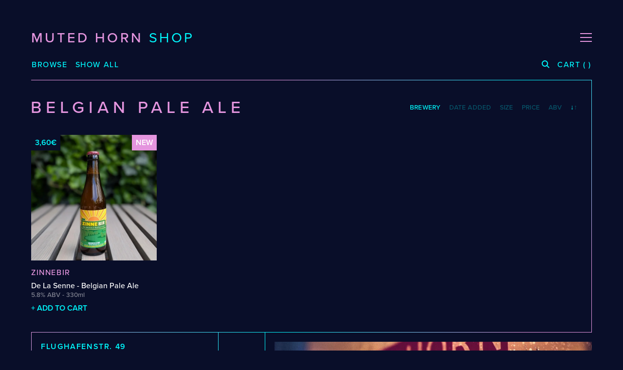

--- FILE ---
content_type: text/html; charset=UTF-8
request_url: https://www.themutedhorn.com/shop/Belgian+Pale+Ale
body_size: 9232
content:
<!doctype html>
<html lang="en">

<head>

    <meta charset="utf-8">
    <meta name="viewport" content="width=device-width,initial-scale=1.0">

    <title>Belgian Pale Ale | MUTED HORN</title>

    <link rel="stylesheet" href="https://use.typekit.net/cfq2jgv.css">
    <script src="https://cdnjs.cloudflare.com/ajax/libs/jquery/3.4.0/jquery.min.js"></script>
    <link rel="stylesheet" href="https://cdn.snipcart.com/themes/v3.2.0/default/snipcart.css" />
    
  
  
<style itemscope itemtype="https://schema.org/WebSite" itemref="schema_name schema_description schema_image"></style>


  <title>Belgian Pale Ale - MUTED HORN</title>
  <meta id="schema_name" itemprop="name" content="Belgian Pale Ale - MUTED HORN">


<meta name="description" content="">
<meta id="schema_description" itemprop="description" content="">


<meta name="keywords" content="">

  
<link rel="canonical" href="https://www.themutedhorn.com/shop/Belgian+Pale+Ale" />




<meta name="author" content="">


<meta name="date" content="" scheme="YYYY-MM-DD">


<meta property="og:title" content="Belgian Pale Ale">

<meta property="og:description" content="">


<meta property="og:site_name" content="">

<meta property="og:url" content="https://www.themutedhorn.com/shop/Belgian+Pale+Ale">

<meta property="og:type" content="">








<meta name="twitter:card" content="">

<meta name="twitter:title" content="Belgian Pale Ale">

<meta name="twitter:description" content="">


<meta name="twitter:site" content="">

<meta name="twitter:creator" content="">
    

<meta name="robots" content="" />

    <link href="https://www.themutedhorn.com/assets/css/styles.css" rel="stylesheet">
</head>

<body class="snipcart-overwrite">
    <div class="container">
        <header class="c-header l-flex l-flex--r l-flex--sb">
                        <a href="https://www.themutedhorn.com/shop">
                <div class="c-header__logo">
                    MUTED HORN <span style="font-weight:400" class="t-highlight">SHOP</span>
                </div>
            </a>
                        <div class="c-header__menu">
                <button class="c-burger">
                    <svg width="24" height="18">
                        <g id="burger" fill="#E495DE">
                            <path id="burger__bottom" d="M0 16h24v2H0z" />
                            <path id="burger__middle" d="M0 8h24v2H0z" />
                            <path id="burger__top" d="M0 0h24v2H0z" />
                        </g>
                    </svg>
                </button>
            </div>
            <nav class="c-header__nav">
                <button>
                    <div class="c-header__nav__close">
                        <svg width="20" height="20">
                            <g id="burger" fill="#090E29">
                                <path id="Combined-Shape"
                                    d="M17.778.808l1.414 1.414L11.414 10l7.778 7.778-1.414 1.414L10 11.414l-7.778 7.778-1.414-1.414L8.586 10 .808 2.222 2.222.808 10 8.586 17.778.808z" />
                            </g>
                        </svg>
                    </div>
                </button>
                <ul>
                    <li><a href="https://www.themutedhorn.com">Home</a></li>
                    <li><a href="https://www.themutedhorn.com/menu">Menu</a></li>
                    <li><a href="https://www.themutedhorn.com/events">Events</a>
                    </li>
                    <li><a href="https://www.themutedhorn.com/find-us">Find
                            Us</a>
                    </li>
                    <li><a href="https://www.themutedhorn.com/shop">&rarr; Shop</a></li>
                </ul>
            </nav>
        </header>

                <div class="c-shop-nav l-grid l-grid__col l-grid__col--12">
    <div class="c-shop-nav__items l-grid__col l-grid__col--12 l-flex l-flex--r l-flex--sb l-flex--ac">
        <nav>
            <ul class="c-shop-nav__left l-flex l-flex--r l-flex--sb l-flex--ac">
                <div class="h4">
                    <button style="text-transform:uppercase; letter-spacing:0.1em" id="browse">Browse</button>
                </div>
                <div class="h4">
                    <a href="https://www.themutedhorn.com/shop/all">Show All</a>
                </div>
            </ul>
        </nav>
        <div class="c-shop-nav__right l-flex l-flex--r l-flex--sb">
            <button id="search">
                <svg width="16" height="16">
                    <g fill="none" fill-rule="evenodd" stroke="#00FAFF" stroke-width="2" transform="translate(1 1)">
                        <circle cx="5.5" cy="5.5" r="5.5" />
                        <path stroke-linecap="square" d="M9.5 9.5l4 4" />
                    </g>
                </svg>
            </button>
            <div class="cart">
                <button class="h4 snipcart-checkout"><span style="letter-spacing:0.1em">CART</span> ( <span
                        class="snipcart-total-price"></span> )</button>
                <div class="cart__added"><span class="cart__added__name">Product Name</span> Added to Cart</div>
            </div>
        </div>
    </div>
    <div class="c-shop-menu l-grid__col l-grid__col--12 l-nob--l l-nob--r l-grid">
        <div class="l-grid__col l-grid__col--9">
            <h3 class="h4">Breweries</h3>
            <ul class="l-list--3">
                                <li class="t-p">
                    <a href="https://www.themutedhorn.com/shop/3+Fonteinen">3 Fonteinen</a>
                </li>
                                <li class="t-p">
                    <a href="https://www.themutedhorn.com/shop/Arpus">Arpus</a>
                </li>
                                <li class="t-p">
                    <a href="https://www.themutedhorn.com/shop/Auval">Auval</a>
                </li>
                                <li class="t-p">
                    <a href="https://www.themutedhorn.com/shop/BRLO">BRLO</a>
                </li>
                                <li class="t-p">
                    <a href="https://www.themutedhorn.com/shop/Bellwoods">Bellwoods</a>
                </li>
                                <li class="t-p">
                    <a href="https://www.themutedhorn.com/shop/Blaugies">Blaugies</a>
                </li>
                                <li class="t-p">
                    <a href="https://www.themutedhorn.com/shop/Boerenerf">Boerenerf</a>
                </li>
                                <li class="t-p">
                    <a href="https://www.themutedhorn.com/shop/Bottle+Logic">Bottle Logic</a>
                </li>
                                <li class="t-p">
                    <a href="https://www.themutedhorn.com/shop/Brand">Brand</a>
                </li>
                                <li class="t-p">
                    <a href="https://www.themutedhorn.com/shop/Brew+Your+Mind">Brew Your Mind</a>
                </li>
                                <li class="t-p">
                    <a href="https://www.themutedhorn.com/shop/Ca%27+del+Brado">Ca' del Brado</a>
                </li>
                                <li class="t-p">
                    <a href="https://www.themutedhorn.com/shop/Cantillon">Cantillon</a>
                </li>
                                <li class="t-p">
                    <a href="https://www.themutedhorn.com/shop/Cellarmaker">Cellarmaker</a>
                </li>
                                <li class="t-p">
                    <a href="https://www.themutedhorn.com/shop/Chemin+Des+Sept">Chemin Des Sept</a>
                </li>
                                <li class="t-p">
                    <a href="https://www.themutedhorn.com/shop/DUST">DUST</a>
                </li>
                                <li class="t-p">
                    <a href="https://www.themutedhorn.com/shop/De+Garde">De Garde</a>
                </li>
                                <li class="t-p">
                    <a href="https://www.themutedhorn.com/shop/De+La+Senne">De La Senne</a>
                </li>
                                <li class="t-p">
                    <a href="https://www.themutedhorn.com/shop/Dieu+Du+Ciel%21">Dieu Du Ciel!</a>
                </li>
                                <li class="t-p">
                    <a href="https://www.themutedhorn.com/shop/Dunham">Dunham</a>
                </li>
                                <li class="t-p">
                    <a href="https://www.themutedhorn.com/shop/Dupont">Dupont</a>
                </li>
                                <li class="t-p">
                    <a href="https://www.themutedhorn.com/shop/FUERST+WIACEK">FUERST WIACEK</a>
                </li>
                                <li class="t-p">
                    <a href="https://www.themutedhorn.com/shop/Glass+Pyramid+Project">Glass Pyramid Project</a>
                </li>
                                <li class="t-p">
                    <a href="https://www.themutedhorn.com/shop/Glow+Glow">Glow Glow</a>
                </li>
                                <li class="t-p">
                    <a href="https://www.themutedhorn.com/shop/Holy+Goat">Holy Goat</a>
                </li>
                                <li class="t-p">
                    <a href="https://www.themutedhorn.com/shop/JOiSEPH">JOiSEPH</a>
                </li>
                                <li class="t-p">
                    <a href="https://www.themutedhorn.com/shop/Judith+Beck">Judith Beck</a>
                </li>
                                <li class="t-p">
                    <a href="https://www.themutedhorn.com/shop/Knoblach">Knoblach</a>
                </li>
                                <li class="t-p">
                    <a href="https://www.themutedhorn.com/shop/Le+Soupir">Le Soupir</a>
                </li>
                                <li class="t-p">
                    <a href="https://www.themutedhorn.com/shop/Lervig">Lervig</a>
                </li>
                                <li class="t-p">
                    <a href="https://www.themutedhorn.com/shop/Marto+Wines">Marto Wines</a>
                </li>
                                <li class="t-p">
                    <a href="https://www.themutedhorn.com/shop/Mikkeller">Mikkeller</a>
                </li>
                                <li class="t-p">
                    <a href="https://www.themutedhorn.com/shop/Northern+Monk">Northern Monk</a>
                </li>
                                <li class="t-p">
                    <a href="https://www.themutedhorn.com/shop/Pohjala">Pohjala</a>
                </li>
                                <li class="t-p">
                    <a href="https://www.themutedhorn.com/shop/Preisinger">Preisinger</a>
                </li>
                                <li class="t-p">
                    <a href="https://www.themutedhorn.com/shop/Revel">Revel</a>
                </li>
                                <li class="t-p">
                    <a href="https://www.themutedhorn.com/shop/Robin">Robin</a>
                </li>
                                <li class="t-p">
                    <a href="https://www.themutedhorn.com/shop/Sante+Adairius">Sante Adairius</a>
                </li>
                                <li class="t-p">
                    <a href="https://www.themutedhorn.com/shop/Schneeeule+Berlin">Schneeeule Berlin</a>
                </li>
                                <li class="t-p">
                    <a href="https://www.themutedhorn.com/shop/Sierra+Nevada">Sierra Nevada</a>
                </li>
                                <li class="t-p">
                    <a href="https://www.themutedhorn.com/shop/Stu+Mostow">Stu Mostow</a>
                </li>
                                <li class="t-p">
                    <a href="https://www.themutedhorn.com/shop/Superstition">Superstition</a>
                </li>
                                <li class="t-p">
                    <a href="https://www.themutedhorn.com/shop/Temporal">Temporal</a>
                </li>
                                <li class="t-p">
                    <a href="https://www.themutedhorn.com/shop/The+Kernel">The Kernel</a>
                </li>
                                <li class="t-p">
                    <a href="https://www.themutedhorn.com/shop/The+Rare+Barrel">The Rare Barrel</a>
                </li>
                                <li class="t-p">
                    <a href="https://www.themutedhorn.com/shop/Tilquin">Tilquin</a>
                </li>
                                <li class="t-p">
                    <a href="https://www.themutedhorn.com/shop/Track">Track</a>
                </li>
                                <li class="t-p">
                    <a href="https://www.themutedhorn.com/shop/Vault+City">Vault City</a>
                </li>
                                <li class="t-p">
                    <a href="https://www.themutedhorn.com/shop/Vinohradsk%C3%BD">Vinohradský</a>
                </li>
                                <li class="t-p">
                    <a href="https://www.themutedhorn.com/shop/Weigand">Weigand</a>
                </li>
                                <li class="t-p">
                    <a href="https://www.themutedhorn.com/shop/Wenzel">Wenzel</a>
                </li>
                                <li class="t-p">
                    <a href="https://www.themutedhorn.com/shop/Zehendner">Zehendner</a>
                </li>
                                <li class="t-p">
                    <a href="https://www.themutedhorn.com/shop/Zichovec">Zichovec</a>
                </li>
                            </ul>
        </div>
        <div class="l-grid__col l-grid__col--3">
            <h3 class="h4">Categories</h3>
            <ul class="l-list--1">
                                <li class="t-p">
                    <a href="https://www.themutedhorn.com/shop/Cider">Cider</a>
                </li>
                                <li class="t-p">
                    <a href="https://www.themutedhorn.com/shop/Dark+%26+Malty">Dark & Malty</a>
                </li>
                                <li class="t-p">
                    <a href="https://www.themutedhorn.com/shop/Hops">Hops</a>
                </li>
                                <li class="t-p">
                    <a href="https://www.themutedhorn.com/shop/Lager">Lager</a>
                </li>
                                <li class="t-p">
                    <a href="https://www.themutedhorn.com/shop/Lambic">Lambic</a>
                </li>
                                <li class="t-p">
                    <a href="https://www.themutedhorn.com/shop/Mead">Mead</a>
                </li>
                                <li class="t-p">
                    <a href="https://www.themutedhorn.com/shop/Sour+%26+Funky">Sour & Funky</a>
                </li>
                                <li class="t-p">
                    <a href="https://www.themutedhorn.com/shop/Wine">Wine</a>
                </li>
                            </ul>
        </div>
        <div class="l-grid__col l-grid__col--6">
            <h3 class="h4">Styles</h3>
            <ul class="l-list--2">
                                <li class="t-p">
                    <a href="https://www.themutedhorn.com/shop/Alcohol-Free+Beer">Alcohol-Free Beer</a>
                </li>
                                <li class="t-p">
                    <a href="https://www.themutedhorn.com/shop/Alcohol-Free+Hazy+Pale+Ale">Alcohol-Free Hazy Pale Ale</a>
                </li>
                                <li class="t-p">
                    <a href="https://www.themutedhorn.com/shop/Alcohol-Free+Helles">Alcohol-Free Helles</a>
                </li>
                                <li class="t-p">
                    <a href="https://www.themutedhorn.com/shop/Amber+Lager">Amber Lager</a>
                </li>
                                <li class="t-p">
                    <a href="https://www.themutedhorn.com/shop/Apple+Wine">Apple Wine</a>
                </li>
                                <li class="t-p">
                    <a href="https://www.themutedhorn.com/shop/Barleywine">Barleywine</a>
                </li>
                                <li class="t-p">
                    <a href="https://www.themutedhorn.com/shop/Barrel-Aged+Barleywine">Barrel-Aged Barleywine</a>
                </li>
                                <li class="t-p">
                    <a href="https://www.themutedhorn.com/shop/Barrel-Aged+Belgian+IPA">Barrel-Aged Belgian IPA</a>
                </li>
                                <li class="t-p">
                    <a href="https://www.themutedhorn.com/shop/Barrel-Aged+Brett+Beer">Barrel-Aged Brett Beer</a>
                </li>
                                <li class="t-p">
                    <a href="https://www.themutedhorn.com/shop/Barrel-Aged+Brett+IPA">Barrel-Aged Brett IPA</a>
                </li>
                                <li class="t-p">
                    <a href="https://www.themutedhorn.com/shop/Barrel-Aged+Donut+Stout">Barrel-Aged Donut Stout</a>
                </li>
                                <li class="t-p">
                    <a href="https://www.themutedhorn.com/shop/Barrel-Aged+Fruit+Saison">Barrel-Aged Fruit Saison</a>
                </li>
                                <li class="t-p">
                    <a href="https://www.themutedhorn.com/shop/Barrel-Aged+Fruit+Sour">Barrel-Aged Fruit Sour</a>
                </li>
                                <li class="t-p">
                    <a href="https://www.themutedhorn.com/shop/Barrel-Aged+Fruited+Saison">Barrel-Aged Fruited Saison</a>
                </li>
                                <li class="t-p">
                    <a href="https://www.themutedhorn.com/shop/Barrel-Aged+Fruited+Wild+Ale">Barrel-Aged Fruited Wild Ale</a>
                </li>
                                <li class="t-p">
                    <a href="https://www.themutedhorn.com/shop/Barrel-Aged+Imperial+Stout">Barrel-Aged Imperial Stout</a>
                </li>
                                <li class="t-p">
                    <a href="https://www.themutedhorn.com/shop/Barrel-Aged+Pastry+Stout">Barrel-Aged Pastry Stout</a>
                </li>
                                <li class="t-p">
                    <a href="https://www.themutedhorn.com/shop/Barrel-Aged+Pumpkin+Strong+Ale">Barrel-Aged Pumpkin Strong Ale</a>
                </li>
                                <li class="t-p">
                    <a href="https://www.themutedhorn.com/shop/Barrel-Aged+Saison">Barrel-Aged Saison</a>
                </li>
                                <li class="t-p">
                    <a href="https://www.themutedhorn.com/shop/Barrel-Aged+Sour">Barrel-Aged Sour</a>
                </li>
                                <li class="t-p">
                    <a href="https://www.themutedhorn.com/shop/Barrel-Aged+Stock+Pale+Ale">Barrel-Aged Stock Pale Ale</a>
                </li>
                                <li class="t-p">
                    <a href="https://www.themutedhorn.com/shop/Barrel-Aged+Strong+Ale">Barrel-Aged Strong Ale</a>
                </li>
                                <li class="t-p">
                    <a href="https://www.themutedhorn.com/shop/Barrel-Aged+Wild+Ale">Barrel-Aged Wild Ale</a>
                </li>
                                <li class="t-p">
                    <a href="https://www.themutedhorn.com/shop/Beer-Cider+Hybrid">Beer-Cider Hybrid</a>
                </li>
                                <li class="t-p">
                    <a href="https://www.themutedhorn.com/shop/Beer-Wine+Hybrid">Beer-Wine Hybrid</a>
                </li>
                                <li class="t-p">
                    <a href="https://www.themutedhorn.com/shop/Belgian+Blonde+Ale">Belgian Blonde Ale</a>
                </li>
                                <li class="t-p">
                    <a href="https://www.themutedhorn.com/shop/Belgian+Golden+Strong+Ale">Belgian Golden Strong Ale</a>
                </li>
                                <li class="t-p">
                    <a href="https://www.themutedhorn.com/shop/Belgian+Pale+Ale">Belgian Pale Ale</a>
                </li>
                                <li class="t-p">
                    <a href="https://www.themutedhorn.com/shop/Belgian+Strong+Blonde+Ale">Belgian Strong Blonde Ale</a>
                </li>
                                <li class="t-p">
                    <a href="https://www.themutedhorn.com/shop/Belgian+Strong+Dark+Ale">Belgian Strong Dark Ale</a>
                </li>
                                <li class="t-p">
                    <a href="https://www.themutedhorn.com/shop/Belgian+Tripel">Belgian Tripel</a>
                </li>
                                <li class="t-p">
                    <a href="https://www.themutedhorn.com/shop/Belgian+Wheat+Ale">Belgian Wheat Ale</a>
                </li>
                                <li class="t-p">
                    <a href="https://www.themutedhorn.com/shop/Belgian+Witbier">Belgian Witbier</a>
                </li>
                                <li class="t-p">
                    <a href="https://www.themutedhorn.com/shop/Bi%C3%A8re+de+Saison">Bière de Saison</a>
                </li>
                                <li class="t-p">
                    <a href="https://www.themutedhorn.com/shop/Bock">Bock</a>
                </li>
                                <li class="t-p">
                    <a href="https://www.themutedhorn.com/shop/Bourbon+Barrel-Aged+Barleywine">Bourbon Barrel-Aged Barleywine</a>
                </li>
                                <li class="t-p">
                    <a href="https://www.themutedhorn.com/shop/Bourbon+Barrel-Aged+Coffee+Imperial+Stout">Bourbon Barrel-Aged Coffee Imperial Stout</a>
                </li>
                                <li class="t-p">
                    <a href="https://www.themutedhorn.com/shop/Brown+Ale">Brown Ale</a>
                </li>
                                <li class="t-p">
                    <a href="https://www.themutedhorn.com/shop/Cherry+Cider">Cherry Cider</a>
                </li>
                                <li class="t-p">
                    <a href="https://www.themutedhorn.com/shop/Cherry+Lambic">Cherry Lambic</a>
                </li>
                                <li class="t-p">
                    <a href="https://www.themutedhorn.com/shop/Cherry+Sour+Ale">Cherry Sour Ale</a>
                </li>
                                <li class="t-p">
                    <a href="https://www.themutedhorn.com/shop/Cider-Wine+Hybrid">Cider-Wine Hybrid</a>
                </li>
                                <li class="t-p">
                    <a href="https://www.themutedhorn.com/shop/Classic+Cider">Classic Cider</a>
                </li>
                                <li class="t-p">
                    <a href="https://www.themutedhorn.com/shop/Czech+Pilsner">Czech Pilsner</a>
                </li>
                                <li class="t-p">
                    <a href="https://www.themutedhorn.com/shop/DDH+DIPA">DDH DIPA</a>
                </li>
                                <li class="t-p">
                    <a href="https://www.themutedhorn.com/shop/Double+IPA">Double IPA</a>
                </li>
                                <li class="t-p">
                    <a href="https://www.themutedhorn.com/shop/Dry+Stout">Dry Stout</a>
                </li>
                                <li class="t-p">
                    <a href="https://www.themutedhorn.com/shop/Export+India+Porter">Export India Porter</a>
                </li>
                                <li class="t-p">
                    <a href="https://www.themutedhorn.com/shop/Export+Stout">Export Stout</a>
                </li>
                                <li class="t-p">
                    <a href="https://www.themutedhorn.com/shop/Farmhouse+Ale">Farmhouse Ale</a>
                </li>
                                <li class="t-p">
                    <a href="https://www.themutedhorn.com/shop/Fresh+Hop+IPA">Fresh Hop IPA</a>
                </li>
                                <li class="t-p">
                    <a href="https://www.themutedhorn.com/shop/Fruited+Cider">Fruited Cider</a>
                </li>
                                <li class="t-p">
                    <a href="https://www.themutedhorn.com/shop/Fruited+Flanders+Red+Ale">Fruited Flanders Red Ale</a>
                </li>
                                <li class="t-p">
                    <a href="https://www.themutedhorn.com/shop/Fruited+Golden+Sour+Ale">Fruited Golden Sour Ale</a>
                </li>
                                <li class="t-p">
                    <a href="https://www.themutedhorn.com/shop/Fruited+Grisette">Fruited Grisette</a>
                </li>
                                <li class="t-p">
                    <a href="https://www.themutedhorn.com/shop/Fruited+Lambic">Fruited Lambic</a>
                </li>
                                <li class="t-p">
                    <a href="https://www.themutedhorn.com/shop/Fruited+Mead">Fruited Mead</a>
                </li>
                                <li class="t-p">
                    <a href="https://www.themutedhorn.com/shop/Gluten-Free+Pale+Ale">Gluten-Free Pale Ale</a>
                </li>
                                <li class="t-p">
                    <a href="https://www.themutedhorn.com/shop/Golden+Plum+Cider">Golden Plum Cider</a>
                </li>
                                <li class="t-p">
                    <a href="https://www.themutedhorn.com/shop/Gose">Gose</a>
                </li>
                                <li class="t-p">
                    <a href="https://www.themutedhorn.com/shop/Grisette">Grisette</a>
                </li>
                                <li class="t-p">
                    <a href="https://www.themutedhorn.com/shop/Gueuze">Gueuze</a>
                </li>
                                <li class="t-p">
                    <a href="https://www.themutedhorn.com/shop/Hibiscus+Wheat+Beer">Hibiscus Wheat Beer</a>
                </li>
                                <li class="t-p">
                    <a href="https://www.themutedhorn.com/shop/Hoppy+Table+Beer">Hoppy Table Beer</a>
                </li>
                                <li class="t-p">
                    <a href="https://www.themutedhorn.com/shop/Hybrid+Cider">Hybrid Cider</a>
                </li>
                                <li class="t-p">
                    <a href="https://www.themutedhorn.com/shop/IPA">IPA</a>
                </li>
                                <li class="t-p">
                    <a href="https://www.themutedhorn.com/shop/Imperial+Brown+Stout">Imperial Brown Stout</a>
                </li>
                                <li class="t-p">
                    <a href="https://www.themutedhorn.com/shop/Imperial+Coffee+Stout">Imperial Coffee Stout</a>
                </li>
                                <li class="t-p">
                    <a href="https://www.themutedhorn.com/shop/Imperial+Stout">Imperial Stout</a>
                </li>
                                <li class="t-p">
                    <a href="https://www.themutedhorn.com/shop/India+Double+Porter">India Double Porter</a>
                </li>
                                <li class="t-p">
                    <a href="https://www.themutedhorn.com/shop/Irish+Stout">Irish Stout</a>
                </li>
                                <li class="t-p">
                    <a href="https://www.themutedhorn.com/shop/Italian+Grape+Ale">Italian Grape Ale</a>
                </li>
                                <li class="t-p">
                    <a href="https://www.themutedhorn.com/shop/Lagerbier">Lagerbier</a>
                </li>
                                <li class="t-p">
                    <a href="https://www.themutedhorn.com/shop/Lambic">Lambic</a>
                </li>
                                <li class="t-p">
                    <a href="https://www.themutedhorn.com/shop/Lambic+Hybrid">Lambic Hybrid</a>
                </li>
                                <li class="t-p">
                    <a href="https://www.themutedhorn.com/shop/Lambic-Beer+Hybrid">Lambic-Beer Hybrid</a>
                </li>
                                <li class="t-p">
                    <a href="https://www.themutedhorn.com/shop/Lambic-Cider+Hybrid">Lambic-Cider Hybrid</a>
                </li>
                                <li class="t-p">
                    <a href="https://www.themutedhorn.com/shop/Lambic-Wine+Hybrid">Lambic-Wine Hybrid</a>
                </li>
                                <li class="t-p">
                    <a href="https://www.themutedhorn.com/shop/Maple+Wine+Barrel-Aged+Barleywine">Maple Wine Barrel-Aged Barleywine</a>
                </li>
                                <li class="t-p">
                    <a href="https://www.themutedhorn.com/shop/Mead">Mead</a>
                </li>
                                <li class="t-p">
                    <a href="https://www.themutedhorn.com/shop/Mixed+Fermentation+Sour">Mixed Fermentation Sour</a>
                </li>
                                <li class="t-p">
                    <a href="https://www.themutedhorn.com/shop/Mixed-Fermentation+Grisette">Mixed-Fermentation Grisette</a>
                </li>
                                <li class="t-p">
                    <a href="https://www.themutedhorn.com/shop/Mixed-Fermentation+Lager">Mixed-Fermentation Lager</a>
                </li>
                                <li class="t-p">
                    <a href="https://www.themutedhorn.com/shop/Mixed-Fermentation+Radler">Mixed-Fermentation Radler</a>
                </li>
                                <li class="t-p">
                    <a href="https://www.themutedhorn.com/shop/Mixed-Fermentation+Witbier">Mixed-Fermentation Witbier</a>
                </li>
                                <li class="t-p">
                    <a href="https://www.themutedhorn.com/shop/Nectarine+Sour+Ale">Nectarine Sour Ale</a>
                </li>
                                <li class="t-p">
                    <a href="https://www.themutedhorn.com/shop/New+Zealand+Pilsner">New Zealand Pilsner</a>
                </li>
                                <li class="t-p">
                    <a href="https://www.themutedhorn.com/shop/Non-Alcoholic+Fresh-Hopped+Lager">Non-Alcoholic Fresh-Hopped Lager</a>
                </li>
                                <li class="t-p">
                    <a href="https://www.themutedhorn.com/shop/Oatmeal+Stout">Oatmeal Stout</a>
                </li>
                                <li class="t-p">
                    <a href="https://www.themutedhorn.com/shop/Orange+Wine">Orange Wine</a>
                </li>
                                <li class="t-p">
                    <a href="https://www.themutedhorn.com/shop/Pale+Ale">Pale Ale</a>
                </li>
                                <li class="t-p">
                    <a href="https://www.themutedhorn.com/shop/Pastry+Sour">Pastry Sour</a>
                </li>
                                <li class="t-p">
                    <a href="https://www.themutedhorn.com/shop/Perry">Perry</a>
                </li>
                                <li class="t-p">
                    <a href="https://www.themutedhorn.com/shop/P%C3%A9t-Nat">Pét-Nat</a>
                </li>
                                <li class="t-p">
                    <a href="https://www.themutedhorn.com/shop/Red+Wine">Red Wine</a>
                </li>
                                <li class="t-p">
                    <a href="https://www.themutedhorn.com/shop/Ros%C3%A9">Rosé</a>
                </li>
                                <li class="t-p">
                    <a href="https://www.themutedhorn.com/shop/Rye+Pale+Ale">Rye Pale Ale</a>
                </li>
                                <li class="t-p">
                    <a href="https://www.themutedhorn.com/shop/Saison">Saison</a>
                </li>
                                <li class="t-p">
                    <a href="https://www.themutedhorn.com/shop/Session+Pale+Ale">Session Pale Ale</a>
                </li>
                                <li class="t-p">
                    <a href="https://www.themutedhorn.com/shop/Sherry+Barrel-Aged+Lambic">Sherry Barrel-Aged Lambic</a>
                </li>
                                <li class="t-p">
                    <a href="https://www.themutedhorn.com/shop/Single-Varietal+Apple+Cider">Single-Varietal Apple Cider</a>
                </li>
                                <li class="t-p">
                    <a href="https://www.themutedhorn.com/shop/Smoked+Porter">Smoked Porter</a>
                </li>
                                <li class="t-p">
                    <a href="https://www.themutedhorn.com/shop/Spiced+Cider">Spiced Cider</a>
                </li>
                                <li class="t-p">
                    <a href="https://www.themutedhorn.com/shop/Spontaneous+Coolship+Beer">Spontaneous Coolship Beer</a>
                </li>
                                <li class="t-p">
                    <a href="https://www.themutedhorn.com/shop/Stout">Stout</a>
                </li>
                                <li class="t-p">
                    <a href="https://www.themutedhorn.com/shop/Table+Beer">Table Beer</a>
                </li>
                                <li class="t-p">
                    <a href="https://www.themutedhorn.com/shop/Traditional+Berliner+Weisse">Traditional Berliner Weisse</a>
                </li>
                                <li class="t-p">
                    <a href="https://www.themutedhorn.com/shop/Whiskey+Barrel-Aged+Saison">Whiskey Barrel-Aged Saison</a>
                </li>
                                <li class="t-p">
                    <a href="https://www.themutedhorn.com/shop/White+Wine">White Wine</a>
                </li>
                                <li class="t-p">
                    <a href="https://www.themutedhorn.com/shop/Wild+Ale">Wild Ale</a>
                </li>
                                <li class="t-p">
                    <a href="https://www.themutedhorn.com/shop/Wild+Table+Beer">Wild Table Beer</a>
                </li>
                            </ul>
        </div>
        <div class="l-grid__col l-grid__col--6">
            <h3 class="h4">Tag Cloud</h3>
                        <ul class="l-list--inline">
                                <li class="t-tag">
                    <a href="https://www.themutedhorn.com/shop/Alcohol-Free">Alcohol-Free</a>
                </li>
                                <li class="t-tag">
                    <a href="https://www.themutedhorn.com/shop/Allspice">Allspice</a>
                </li>
                                <li class="t-tag">
                    <a href="https://www.themutedhorn.com/shop/Almond">Almond</a>
                </li>
                                <li class="t-tag">
                    <a href="https://www.themutedhorn.com/shop/Amarillo">Amarillo</a>
                </li>
                                <li class="t-tag">
                    <a href="https://www.themutedhorn.com/shop/Amphora">Amphora</a>
                </li>
                                <li class="t-tag">
                    <a href="https://www.themutedhorn.com/shop/Apple">Apple</a>
                </li>
                                <li class="t-tag">
                    <a href="https://www.themutedhorn.com/shop/Apricot">Apricot</a>
                </li>
                                <li class="t-tag">
                    <a href="https://www.themutedhorn.com/shop/Aronia">Aronia</a>
                </li>
                                <li class="t-tag">
                    <a href="https://www.themutedhorn.com/shop/Barrel-Aged">Barrel-Aged</a>
                </li>
                                <li class="t-tag">
                    <a href="https://www.themutedhorn.com/shop/Beer-Wine+Hybrid">Beer-Wine Hybrid</a>
                </li>
                                <li class="t-tag">
                    <a href="https://www.themutedhorn.com/shop/Belgian+Dark+Candi+Sugar">Belgian Dark Candi Sugar</a>
                </li>
                                <li class="t-tag">
                    <a href="https://www.themutedhorn.com/shop/Berry">Berry</a>
                </li>
                                <li class="t-tag">
                    <a href="https://www.themutedhorn.com/shop/Black+Truffle">Black Truffle</a>
                </li>
                                <li class="t-tag">
                    <a href="https://www.themutedhorn.com/shop/Blackberry">Blackberry</a>
                </li>
                                <li class="t-tag">
                    <a href="https://www.themutedhorn.com/shop/Blackcurrant">Blackcurrant</a>
                </li>
                                <li class="t-tag">
                    <a href="https://www.themutedhorn.com/shop/Blueberry">Blueberry</a>
                </li>
                                <li class="t-tag">
                    <a href="https://www.themutedhorn.com/shop/Bourbon">Bourbon</a>
                </li>
                                <li class="t-tag">
                    <a href="https://www.themutedhorn.com/shop/Bramble">Bramble</a>
                </li>
                                <li class="t-tag">
                    <a href="https://www.themutedhorn.com/shop/Brandy">Brandy</a>
                </li>
                                <li class="t-tag">
                    <a href="https://www.themutedhorn.com/shop/Bravo">Bravo</a>
                </li>
                                <li class="t-tag">
                    <a href="https://www.themutedhorn.com/shop/Brett">Brett</a>
                </li>
                                <li class="t-tag">
                    <a href="https://www.themutedhorn.com/shop/Brettanomyces">Brettanomyces</a>
                </li>
                                <li class="t-tag">
                    <a href="https://www.themutedhorn.com/shop/Brownie">Brownie</a>
                </li>
                                <li class="t-tag">
                    <a href="https://www.themutedhorn.com/shop/CTZ">CTZ</a>
                </li>
                                <li class="t-tag">
                    <a href="https://www.themutedhorn.com/shop/Cacao">Cacao</a>
                </li>
                                <li class="t-tag">
                    <a href="https://www.themutedhorn.com/shop/Calvados">Calvados</a>
                </li>
                                <li class="t-tag">
                    <a href="https://www.themutedhorn.com/shop/Cardamom">Cardamom</a>
                </li>
                                <li class="t-tag">
                    <a href="https://www.themutedhorn.com/shop/Cascade">Cascade</a>
                </li>
                                <li class="t-tag">
                    <a href="https://www.themutedhorn.com/shop/Centennial">Centennial</a>
                </li>
                                <li class="t-tag">
                    <a href="https://www.themutedhorn.com/shop/Cherry">Cherry</a>
                </li>
                                <li class="t-tag">
                    <a href="https://www.themutedhorn.com/shop/Chilli">Chilli</a>
                </li>
                                <li class="t-tag">
                    <a href="https://www.themutedhorn.com/shop/Chinook">Chinook</a>
                </li>
                                <li class="t-tag">
                    <a href="https://www.themutedhorn.com/shop/Chocolate">Chocolate</a>
                </li>
                                <li class="t-tag">
                    <a href="https://www.themutedhorn.com/shop/Chokeberry">Chokeberry</a>
                </li>
                                <li class="t-tag">
                    <a href="https://www.themutedhorn.com/shop/Churro">Churro</a>
                </li>
                                <li class="t-tag">
                    <a href="https://www.themutedhorn.com/shop/Cinnamon">Cinnamon</a>
                </li>
                                <li class="t-tag">
                    <a href="https://www.themutedhorn.com/shop/Citra">Citra</a>
                </li>
                                <li class="t-tag">
                    <a href="https://www.themutedhorn.com/shop/Clove">Clove</a>
                </li>
                                <li class="t-tag">
                    <a href="https://www.themutedhorn.com/shop/Cocoa">Cocoa</a>
                </li>
                                <li class="t-tag">
                    <a href="https://www.themutedhorn.com/shop/Coconut">Coconut</a>
                </li>
                                <li class="t-tag">
                    <a href="https://www.themutedhorn.com/shop/Coffee">Coffee</a>
                </li>
                                <li class="t-tag">
                    <a href="https://www.themutedhorn.com/shop/Columbus">Columbus</a>
                </li>
                                <li class="t-tag">
                    <a href="https://www.themutedhorn.com/shop/Comet">Comet</a>
                </li>
                                <li class="t-tag">
                    <a href="https://www.themutedhorn.com/shop/Coriander">Coriander</a>
                </li>
                                <li class="t-tag">
                    <a href="https://www.themutedhorn.com/shop/Cura%C3%A7ao+Orange+Peel">Cura&ccedil;ao Orange Peel</a>
                </li>
                                <li class="t-tag">
                    <a href="https://www.themutedhorn.com/shop/Donut">Donut</a>
                </li>
                                <li class="t-tag">
                    <a href="https://www.themutedhorn.com/shop/Dragon+Fruit">Dragon Fruit</a>
                </li>
                                <li class="t-tag">
                    <a href="https://www.themutedhorn.com/shop/Dry">Dry</a>
                </li>
                                <li class="t-tag">
                    <a href="https://www.themutedhorn.com/shop/Dry-Hopped">Dry-Hopped</a>
                </li>
                                <li class="t-tag">
                    <a href="https://www.themutedhorn.com/shop/Eclipse">Eclipse</a>
                </li>
                                <li class="t-tag">
                    <a href="https://www.themutedhorn.com/shop/Elderflower">Elderflower</a>
                </li>
                                <li class="t-tag">
                    <a href="https://www.themutedhorn.com/shop/Franconian">Franconian</a>
                </li>
                                <li class="t-tag">
                    <a href="https://www.themutedhorn.com/shop/Funk">Funk</a>
                </li>
                                <li class="t-tag">
                    <a href="https://www.themutedhorn.com/shop/Galaxy">Galaxy</a>
                </li>
                                <li class="t-tag">
                    <a href="https://www.themutedhorn.com/shop/Gamay">Gamay</a>
                </li>
                                <li class="t-tag">
                    <a href="https://www.themutedhorn.com/shop/Gin">Gin</a>
                </li>
                                <li class="t-tag">
                    <a href="https://www.themutedhorn.com/shop/Ginger">Ginger</a>
                </li>
                                <li class="t-tag">
                    <a href="https://www.themutedhorn.com/shop/Gluten-Free">Gluten-Free</a>
                </li>
                                <li class="t-tag">
                    <a href="https://www.themutedhorn.com/shop/Granola">Granola</a>
                </li>
                                <li class="t-tag">
                    <a href="https://www.themutedhorn.com/shop/Grape">Grape</a>
                </li>
                                <li class="t-tag">
                    <a href="https://www.themutedhorn.com/shop/Grape+Brandy">Grape Brandy</a>
                </li>
                                <li class="t-tag">
                    <a href="https://www.themutedhorn.com/shop/Grapefruit">Grapefruit</a>
                </li>
                                <li class="t-tag">
                    <a href="https://www.themutedhorn.com/shop/Guava">Guava</a>
                </li>
                                <li class="t-tag">
                    <a href="https://www.themutedhorn.com/shop/Hallertau+Blanc">Hallertau Blanc</a>
                </li>
                                <li class="t-tag">
                    <a href="https://www.themutedhorn.com/shop/Harmonie">Harmonie</a>
                </li>
                                <li class="t-tag">
                    <a href="https://www.themutedhorn.com/shop/Hibiscus">Hibiscus</a>
                </li>
                                <li class="t-tag">
                    <a href="https://www.themutedhorn.com/shop/Honey">Honey</a>
                </li>
                                <li class="t-tag">
                    <a href="https://www.themutedhorn.com/shop/Hybrid">Hybrid</a>
                </li>
                                <li class="t-tag">
                    <a href="https://www.themutedhorn.com/shop/Kiwi">Kiwi</a>
                </li>
                                <li class="t-tag">
                    <a href="https://www.themutedhorn.com/shop/Lactose">Lactose</a>
                </li>
                                <li class="t-tag">
                    <a href="https://www.themutedhorn.com/shop/Lavender">Lavender</a>
                </li>
                                <li class="t-tag">
                    <a href="https://www.themutedhorn.com/shop/Lemon">Lemon</a>
                </li>
                                <li class="t-tag">
                    <a href="https://www.themutedhorn.com/shop/Lemon+Verbena">Lemon Verbena</a>
                </li>
                                <li class="t-tag">
                    <a href="https://www.themutedhorn.com/shop/Lime">Lime</a>
                </li>
                                <li class="t-tag">
                    <a href="https://www.themutedhorn.com/shop/Lychee">Lychee</a>
                </li>
                                <li class="t-tag">
                    <a href="https://www.themutedhorn.com/shop/Magnum">Magnum</a>
                </li>
                                <li class="t-tag">
                    <a href="https://www.themutedhorn.com/shop/Mango">Mango</a>
                </li>
                                <li class="t-tag">
                    <a href="https://www.themutedhorn.com/shop/Maple">Maple</a>
                </li>
                                <li class="t-tag">
                    <a href="https://www.themutedhorn.com/shop/Marigold">Marigold</a>
                </li>
                                <li class="t-tag">
                    <a href="https://www.themutedhorn.com/shop/Mole">Mole</a>
                </li>
                                <li class="t-tag">
                    <a href="https://www.themutedhorn.com/shop/Mosaic">Mosaic</a>
                </li>
                                <li class="t-tag">
                    <a href="https://www.themutedhorn.com/shop/Motueka">Motueka</a>
                </li>
                                <li class="t-tag">
                    <a href="https://www.themutedhorn.com/shop/Mulberry">Mulberry</a>
                </li>
                                <li class="t-tag">
                    <a href="https://www.themutedhorn.com/shop/Muscat">Muscat</a>
                </li>
                                <li class="t-tag">
                    <a href="https://www.themutedhorn.com/shop/Muscat+Bleu">Muscat Bleu</a>
                </li>
                                <li class="t-tag">
                    <a href="https://www.themutedhorn.com/shop/Natural">Natural</a>
                </li>
                                <li class="t-tag">
                    <a href="https://www.themutedhorn.com/shop/Nectarine">Nectarine</a>
                </li>
                                <li class="t-tag">
                    <a href="https://www.themutedhorn.com/shop/Nelson">Nelson</a>
                </li>
                                <li class="t-tag">
                    <a href="https://www.themutedhorn.com/shop/Nutmeg">Nutmeg</a>
                </li>
                                <li class="t-tag">
                    <a href="https://www.themutedhorn.com/shop/Oatmeal">Oatmeal</a>
                </li>
                                <li class="t-tag">
                    <a href="https://www.themutedhorn.com/shop/Off-Dry">Off-Dry</a>
                </li>
                                <li class="t-tag">
                    <a href="https://www.themutedhorn.com/shop/Orange">Orange</a>
                </li>
                                <li class="t-tag">
                    <a href="https://www.themutedhorn.com/shop/Orange+Peel">Orange Peel</a>
                </li>
                                <li class="t-tag">
                    <a href="https://www.themutedhorn.com/shop/Passionfruit">Passionfruit</a>
                </li>
                                <li class="t-tag">
                    <a href="https://www.themutedhorn.com/shop/Peach">Peach</a>
                </li>
                                <li class="t-tag">
                    <a href="https://www.themutedhorn.com/shop/Peacharine">Peacharine</a>
                </li>
                                <li class="t-tag">
                    <a href="https://www.themutedhorn.com/shop/Peanut">Peanut</a>
                </li>
                                <li class="t-tag">
                    <a href="https://www.themutedhorn.com/shop/Pear">Pear</a>
                </li>
                                <li class="t-tag">
                    <a href="https://www.themutedhorn.com/shop/Pepper">Pepper</a>
                </li>
                                <li class="t-tag">
                    <a href="https://www.themutedhorn.com/shop/Peppercorn">Peppercorn</a>
                </li>
                                <li class="t-tag">
                    <a href="https://www.themutedhorn.com/shop/Pineapple">Pineapple</a>
                </li>
                                <li class="t-tag">
                    <a href="https://www.themutedhorn.com/shop/Pineapple+Flower">Pineapple Flower</a>
                </li>
                                <li class="t-tag">
                    <a href="https://www.themutedhorn.com/shop/Pinot+Gris">Pinot Gris</a>
                </li>
                                <li class="t-tag">
                    <a href="https://www.themutedhorn.com/shop/Pinot+Noir">Pinot Noir</a>
                </li>
                                <li class="t-tag">
                    <a href="https://www.themutedhorn.com/shop/Plum">Plum</a>
                </li>
                                <li class="t-tag">
                    <a href="https://www.themutedhorn.com/shop/Premiant">Premiant</a>
                </li>
                                <li class="t-tag">
                    <a href="https://www.themutedhorn.com/shop/Prickly+Pear">Prickly Pear</a>
                </li>
                                <li class="t-tag">
                    <a href="https://www.themutedhorn.com/shop/Pumpkin">Pumpkin</a>
                </li>
                                <li class="t-tag">
                    <a href="https://www.themutedhorn.com/shop/Raspberry">Raspberry</a>
                </li>
                                <li class="t-tag">
                    <a href="https://www.themutedhorn.com/shop/Red+Currant">Red Currant</a>
                </li>
                                <li class="t-tag">
                    <a href="https://www.themutedhorn.com/shop/Rhubarb">Rhubarb</a>
                </li>
                                <li class="t-tag">
                    <a href="https://www.themutedhorn.com/shop/Riwaka">Riwaka</a>
                </li>
                                <li class="t-tag">
                    <a href="https://www.themutedhorn.com/shop/Rye">Rye</a>
                </li>
                                <li class="t-tag">
                    <a href="https://www.themutedhorn.com/shop/Saaz">Saaz</a>
                </li>
                                <li class="t-tag">
                    <a href="https://www.themutedhorn.com/shop/Saaz+Shine">Saaz Shine</a>
                </li>
                                <li class="t-tag">
                    <a href="https://www.themutedhorn.com/shop/Saison">Saison</a>
                </li>
                                <li class="t-tag">
                    <a href="https://www.themutedhorn.com/shop/Salt">Salt</a>
                </li>
                                <li class="t-tag">
                    <a href="https://www.themutedhorn.com/shop/Sassafras">Sassafras</a>
                </li>
                                <li class="t-tag">
                    <a href="https://www.themutedhorn.com/shop/Sea+Salt">Sea Salt</a>
                </li>
                                <li class="t-tag">
                    <a href="https://www.themutedhorn.com/shop/Sherry">Sherry</a>
                </li>
                                <li class="t-tag">
                    <a href="https://www.themutedhorn.com/shop/Simcoe">Simcoe</a>
                </li>
                                <li class="t-tag">
                    <a href="https://www.themutedhorn.com/shop/Sloe">Sloe</a>
                </li>
                                <li class="t-tag">
                    <a href="https://www.themutedhorn.com/shop/Sl%C3%A1dek">Sl&aacute;dek</a>
                </li>
                                <li class="t-tag">
                    <a href="https://www.themutedhorn.com/shop/Smoked">Smoked</a>
                </li>
                                <li class="t-tag">
                    <a href="https://www.themutedhorn.com/shop/Spruce">Spruce</a>
                </li>
                                <li class="t-tag">
                    <a href="https://www.themutedhorn.com/shop/Strata">Strata</a>
                </li>
                                <li class="t-tag">
                    <a href="https://www.themutedhorn.com/shop/Strawberry">Strawberry</a>
                </li>
                                <li class="t-tag">
                    <a href="https://www.themutedhorn.com/shop/Superdelic">Superdelic</a>
                </li>
                                <li class="t-tag">
                    <a href="https://www.themutedhorn.com/shop/Sylva">Sylva</a>
                </li>
                                <li class="t-tag">
                    <a href="https://www.themutedhorn.com/shop/Talus">Talus</a>
                </li>
                                <li class="t-tag">
                    <a href="https://www.themutedhorn.com/shop/Tea">Tea</a>
                </li>
                                <li class="t-tag">
                    <a href="https://www.themutedhorn.com/shop/Tequila">Tequila</a>
                </li>
                                <li class="t-tag">
                    <a href="https://www.themutedhorn.com/shop/Tonka">Tonka</a>
                </li>
                                <li class="t-tag">
                    <a href="https://www.themutedhorn.com/shop/Topaz">Topaz</a>
                </li>
                                <li class="t-tag">
                    <a href="https://www.themutedhorn.com/shop/Vanilla">Vanilla</a>
                </li>
                                <li class="t-tag">
                    <a href="https://www.themutedhorn.com/shop/Waffle">Waffle</a>
                </li>
                                <li class="t-tag">
                    <a href="https://www.themutedhorn.com/shop/Walnut">Walnut</a>
                </li>
                                <li class="t-tag">
                    <a href="https://www.themutedhorn.com/shop/Whiskey">Whiskey</a>
                </li>
                                <li class="t-tag">
                    <a href="https://www.themutedhorn.com/shop/Whiskey+Barrel-Aged">Whiskey Barrel-Aged</a>
                </li>
                                <li class="t-tag">
                    <a href="https://www.themutedhorn.com/shop/White+Peach">White Peach</a>
                </li>
                                <li class="t-tag">
                    <a href="https://www.themutedhorn.com/shop/Wine">Wine</a>
                </li>
                                <li class="t-tag">
                    <a href="https://www.themutedhorn.com/shop/%C5%BDateck">Žateck</a>
                </li>
                            </ul>
        </div>
    </div>
    <div class="c-search l-grid__col l-grid__col--12">
        <form action="https://www.themutedhorn.com/shop/search">
            <input class="search-field" placeholder="Search" onfocus="this.placeholder = ''"
                onblur="this.placeholder = 'Search'" type="search" name="q">
        </form>
    </div>
</div>                <div class="l-grid l-grid--bg">
<div class="l-grid l-grid__col l-grid__col--nobg l-grid__col--12 l-pad--left l-nob--l">
    <div class="l-grid__col l-grid__col--6 l-nob l-nob--t l-nob--r2 l-nob--b l-nob--l">
        <h2 class="h2">Belgian Pale Ale</h2>
    </div>
    <div class="c-sorting l-grid__col l-grid__col--6 l-nob l-nob--t l-nob--r2 l-nob--b l-nob--l">
        <div class="">
            <p>
                <a class="c-sorting__item" style="opacity: 1"
                    href="https://www.themutedhorn.com/shop/Belgian+Pale+Ale/sort:brewery/by:asc">Brewery</a>
                <a class="c-sorting__item" style="opacity: 0.3"
                    href="https://www.themutedhorn.com/shop/Belgian+Pale+Ale/sort:added/by:asc">Date Added</a>
                <a class="c-sorting__item" style="opacity: 0.3"
                    href="https://www.themutedhorn.com/shop/Belgian+Pale+Ale/sort:size/by:asc">Size</a>
                <a class="c-sorting__item" style="opacity: 0.3"
                    href="https://www.themutedhorn.com/shop/Belgian+Pale+Ale/sort:price/by:asc">Price</a>
                <a class="c-sorting__item" style="opacity: 0.3"
                    href="https://www.themutedhorn.com/shop/Belgian+Pale+Ale/sort:abv/by:asc">ABV</a>
                                <a class="c-sorting__item"
                    href="https://www.themutedhorn.com/shop/Belgian+Pale+Ale/sort:brewery/by:desc"><span>↓</span><span
                        style="opacity:0.3">↑</span></a>
                            </p>
        </div>
    </div>
    <div class="l-grid__col l-grid__col--12 l-nob l-nob--t l-nob--b l-nob--r2 l-nob--l">
        <ul class="l-grid l-grid__col l-grid__col--12">
                        <li class="l-grid__col l-grid__col--3 l-grid__col--m2">
                <figure class="c-product l-pad-r">
    <a href="https://www.themutedhorn.com/shop/zinnebir">
        <div class="r-1-1">
            <div class="c-product__image">
                                <div class="t-new">NEW</div>
                                <div class="t-price">3,60€
                </div>
                                <img src="https://www.themutedhorn.com/media/pages/shop/zinnebir/06957e7c93-1755691144/zinnebir-09.2024-de-la-senne.jpg" srcset="https://www.themutedhorn.com/media/pages/shop/zinnebir/06957e7c93-1755691144/zinnebir-09-2024-de-la-senne-300x.jpg 300w, https://www.themutedhorn.com/media/pages/shop/zinnebir/06957e7c93-1755691144/zinnebir-09-2024-de-la-senne-600x.jpg 600w" />
                            </div>
        </div>
        <figcaption>
            <h4 class="h4">Zinnebir</h4>
            <p class="t-p">De La Senne - Belgian Pale Ale</p>
            <p class="t-p t-p--details">5.8% ABV - 330ml</p>
        </figcaption>
    </a>
            <button class="t-add snipcart-add-item" data-item-id="zinnebir" data-item-has-taxes-included="true"
        data-item-price="3.6" data-item-url="https://www.themutedhorn.com/shop/zinnebir" data-item-description="Belgian Pale Ale - 330ml -
    5.8%" data-item-image="https://www.themutedhorn.com/media/pages/shop/zinnebir/06957e7c93-1755691144/zinnebir-09.2024-de-la-senne.jpg"
        data-item-name="De La Senne - Zinnebir"
                        data-item-weight="1000"         >
        + Add to cart
    </button>
    </figure>
            </li>
                    </ul>
    </div>
</div>

<div class="l-grid__col l-grid__col--12 l-grid__col--nobg l-grid">
    <div
        class="l-grid__col l-grid__col--4 l-grid__col--m2 l-nob l-nob--t l-nob--b l-nob--l l-pad-image l-flex l-flex--c l-flex--sb">
        <div class="h4 t-highlight">
            <div class="t-mb1">
                <p>Flughafenstr. 49<br />
12053 Berlin</p>            </div>
            <div class="t-mb1">
                <p>MON / FRI: 17:00 - LATE<br />
SAT / SUN: 15:00 - LATE</p>            </div>
        </div>
        <div class="t-highlight t-mb1">
            <a class="h4 t-highlight" href="mailto:info@themutedhorn.com">info@themutedhorn.com</a>
        </div>
    </div>
    <div class="l-grid__col l-grid__col--1 l-grid__col--m2 l-nob l-nob--mt l-grid__col--nobg l-grid">
        <div class="l-grid__col l-grid__col--12 l-grid__col--m2 l-nob l-nob--t2 l-nob--r l-nob--l l-pad-icon">
            <a target="_blank" href="https://www.facebook.com/mutedhorn">
                <img src="https://www.themutedhorn.com/assets/images/icon--facebook.svg" alt="">
            </a>
        </div>
        <div class="l-grid__col l-grid__col--12 l-grid__col--m2 l-nob l-nob--b2 l-nob--r l-nob--l l-pad-icon">
            <a target="_blank" href="https://www.instagram.com/themutedhorn/">
                <img src="https://www.themutedhorn.com/assets/images/icon--instagram.svg" alt="">
            </a>
        </div>
    </div>
    <div class="l-grid__col l-grid__col--7 l-nob l-nob--t l-nob--r l-nob--b l-pad-image l-pad--right l-nob--r2">
        <div class="r-4-1">
                        <img src="https://www.themutedhorn.com/media/site/5edf3665c1-1710701476/mh_door.jpg" srcset="https://www.themutedhorn.com/media/site/5edf3665c1-1710701476/mh-door-300x.jpg 300w, https://www.themutedhorn.com/media/site/5edf3665c1-1710701476/mh-door-800x.jpg 800w, https://www.themutedhorn.com/media/site/5edf3665c1-1710701476/mh-door-1024x.jpg 1024w" />
                    </div>
    </div>
</div>

<footer class="c-footer l-grid__col l-grid__col--12 l-nob l-nob--r l-nob--b2 l-nob--l l-pad-text">
    <nav>
        <a class="t-highlight" href="https://www.themutedhorn.com/imprint">Impressum</a>
        <a class="t-highlight" href="https://www.themutedhorn.com/refund">WIDERRUFSBELEHRUNG</a>
        <a class="t-highlight" href="https://www.themutedhorn.com/privacy">DATENSCHUTZERKLÄRUNG</a>
        <a class="t-highlight" href="https://www.themutedhorn.com/shipping">Versand</a>
        <a class="t-highlight" href="https://www.themutedhorn.com/agb">AGB</a>
        <a class="t-highlight" href="https://www.themutedhorn.com/contact">Contact</a>
    </nav>
    <a class="t-highlight" href="https://www.themutedhorn.com">&copy; 2026 MUTED HORN</a>
</footer>

<script src="https://cdnjs.cloudflare.com/ajax/libs/jquery/3.4.0/jquery.min.js"></script>
<script src="https://cdnjs.cloudflare.com/ajax/libs/gsap/3.6.0/gsap.min.js"></script>

<script src="https://www.themutedhorn.com/assets/js/ScrollToPlugin.min.js"></script>
<script async src="https://cdn.snipcart.com/themes/v3.0.28/default/snipcart.js">
</script>

<div id="snipcart" data-api-key="YTExMDgwYmMtNGE0OS00NzM1LThkZjAtMjYwZDczMWE1OTVmNjM3MTk5Nzc4NDYyMDE4Mjcx"
    data-config-add-product-behavior="none" hidden>
    <cart-summary-fees>
        <div class="snipcart-cart-summary-fees">
            <div class="snipcart-cart-summary-fees__notice snipcart__font--regular" v-if="!hasShippingAddress">
                <slot>
                    {{ $localize('checkout.shipping_taxes_calculated_when_address_provided') }}
                </slot>
                <span class="free-shipping">Free Shipping on orders over €100 in Germany!</span>
            </div>
            <div class="snipcart-cart-summary-fees">
                <div class="snipcart-cart-summary-fees__item snipcart-cart-summary-fees__discounts snipcart__font--slim"
                    v-if="hasDiscounts">
                    <span class="snipcart-cart-summary-fees__title">
                        {{ $localize('cart_summary.discount') }}
                        <div class="snipcart-cart-summary-fees__discounts-icon">
                            <icon name="question-mark" @mouseover.native="displayDiscounts = true"
                                @mouseleave.native="displayDiscounts = false"></icon>
                            <tool-tip v-show="displayDiscounts"
                                class="snipcart-tool-tip--bordered snipcart-cart-summary-fees__tool-tip">
                                <div class="snipcart-cart-summary-fees__discount-container"
                                    v-for="discount in discounts" :key="discount.id">
                                    <div class="snipcart-cart-summary-fees__discount-name">{{ discount.name }}</div>
                                    <div class="snipcart-cart-summary-fees__discount-amount-saved"
                                        v-if="!displayDiscount(discount)">
                                        -{{ discount.amountSaved | money(cart.currency)}}
                                    </div>
                                </div>
                            </tool-tip>
                        </div>
                    </span>
                    <span class="snipcart-cart-summary-fees__amount"
                        v-if="discountsTotal">{{ discountsTotal | money(cart.currency) }}</span>
                </div>

                <div class="snipcart-cart-summary-fees__item snipcart__font--slim" v-if="subtotal">
                    <span class="snipcart-cart-summary-fees__title">{{ $localize('cart_summary.subtotal') }}</span>
                    <span class="snipcart-cart-summary-fees__amount">{{ subtotal | money(cart.currency) }}</span>
                </div>

                <div class="snipcart-cart-summary-fees__item snipcart__font--slim" v-if="hasShipping">
                    <span class="snipcart-cart-summary-fees__title">{{ $localize('cart_summary.shipping') }}</span>
                    <span class="snipcart-cart-summary-fees__amount">{{ shipping.cost | money(cart.currency) }}</span>
                </div>

                <div class="snipcart-cart-summary-fees__item snipcart__font--slim" v-if="hasTaxes">
                    <span class="snipcart-cart-summary-fees__title">
                        {{ $localize('cart_summary.taxes') }}
                        <icon name="question-mark" class="snipcart-cart-summary-fees__tax-notice"
                            v-if="someTaxesIncludedInPrice" @mouseover.native="displayTaxesIncludedInPriceNotice = true"
                            @mouseleave.native="displayTaxesIncludedInPriceNotice = false"></icon>
                        <tool-tip v-show="displayTaxesIncludedInPriceNotice"
                            class="snipcart-tool-tip--bordered snipcart-cart-summary-fees__tool-tip">
                            {{ $localize('cart_summary.taxes_included_in_price') }}
                        </tool-tip>
                    </span>
                    <span class="snipcart-cart-summary-fees__amount">{{ totalTaxAmount | money(cart.currency) }}</span>
                </div>

                <div
                    class="snipcart-cart-summary-fees__item snipcart-cart-summary-fees__total snipcart__font--bold snipcart__font--secondary">
                    <span
                        class="snipcart-cart-summary-fees__title snipcart-cart-summary-fees__title--highlight snipcart__font--large">{{ $localize('cart_summary.total')}}</span>
                    <span
                        class="snipcart-cart-summary-fees__amount snipcart-cart-summary-fees__amount--highlight snipcart__font--large">{{ total| money(cart.currency) }}</span>
                </div>
            </div>
        </div>
    </cart-summary-fees>

    <shipping-address section="bottom">
        <fieldset class="snipcart-form__set">
            <div class="snipcart-form__field">
                <snipcart-label class="snipcart__font--tiny" for="Recipient's Number">
                    Phone Number
                </snipcart-label>
                <snipcart-input name="Recipient's Number"></snipcart-input>
            </div>
        </fieldset>
    </shipping-address>

</div>

<script src="https://www.themutedhorn.com/assets/js/main.js"></script>
</body>

</html>

--- FILE ---
content_type: text/css
request_url: https://www.themutedhorn.com/assets/css/styles.css
body_size: 11298
content:
html,body,div,span,applet,object,iframe,h1,h2,h3,h4,h5,h6,p,blockquote,pre,a,abbr,acronym,address,big,cite,code,del,dfn,em,img,ins,kbd,q,s,samp,small,strike,strong,sub,sup,tt,var,b,u,i,center,dl,dt,dd,ol,ul,li,fieldset,form,label,legend,table,caption,tbody,tfoot,thead,tr,th,td,article,aside,canvas,details,embed,figure,figcaption,footer,header,hgroup,menu,nav,output,ruby,section,summary,time,mark,audio,video{margin:0;padding:0;border:0;font-size:100%;font:inherit;vertical-align:baseline;box-sizing:border-box;-webkit-font-smoothing:antialiased}article,aside,details,figcaption,figure,footer,header,hgroup,menu,nav,section{display:block}body{line-height:1}ol,ul{list-style:none}blockquote,q{quotes:none}blockquote:before,blockquote:after,q:before,q:after{content:"";content:none}table{border-collapse:collapse;border-spacing:0}img{width:100%;display:block}input{-webkit-appearance:none}button,input[type="submit"],input[type="reset"]{background:none;color:inherit;border:none;padding:0;font:inherit;cursor:pointer;outline:inherit}button:focus,input[type="button"]:focus{-webkit-touch-callout:none;-webkit-user-select:none;-khtml-user-select:none;-moz-user-select:none;-ms-user-select:none;user-select:none}html{overflow-x:hidden}a{text-decoration:none}iframe{display:block}body{font-size:13px;background-color:#090e29;color:white}@media (min-width: 1000px){body{font-size:16px}}.container{padding:5vw 5vw 0 5vw}body{font-family:proxima-nova, sans-serif;font-weight:500;font-style:normal}.t-sp{letter-spacing:0.1em}.h1{text-transform:uppercase;font-weight:500;color:#e495de;letter-spacing:0.25em;line-height:1.2;font-size:calc(1em + 3vw);margin-bottom:1em}@media (min-width: 700px){.h1{font-size:calc(1em + 2.5vw)}}.h2{text-transform:uppercase;font-weight:500;color:#e495de;letter-spacing:0.25em;line-height:1.2;font-size:calc(1em + 2vw);margin:1em 0}@media (min-width: 700px){.h2{font-size:calc(1em + 1.5vw)}}.h3{text-transform:uppercase;font-weight:500;color:#e495de;letter-spacing:0.25em;line-height:1.2;font-size:calc(1em + 1.5vw);margin:1em 0}@media (min-width: 700px){.h3{font-size:calc(1em + 1vw)}}.h4{text-transform:uppercase;color:#e495de;margin-bottom:0.4em;line-height:1.2;letter-spacing:0.1em}p{line-height:1.3}.t-p{color:white;letter-spacing:0;margin-bottom:0.1em;line-height:1.3}.t-p em{font-style:italic}.t-p strong{font-weight:bold}.t-p a{color:#00faff}.t-p--details{font-size:0.85em;opacity:0.5}.t-p--event p{margin-bottom:1em}.t-p--event h2{font-size:1.1em;color:#e495de;letter-spacing:0.1em;margin-bottom:1em}.t-p--event h3{color:#e495de;margin-bottom:0.5em}.t-p--event ul{margin-bottom:1em;list-style-position:inside;line-height:1.2}.t-p--event ul li{margin-bottom:0.5em}.t-p--event ul li::before{content:"\2022";color:#e495de;font-weight:bold;display:inline-block;width:1em;margin-left:0}.t-highlight{text-transform:uppercase;color:#00faff;font-weight:600}.t-right{text-align:right}.t-btn{padding:1em;display:flex;align-items:center;justify-content:flex-end}@media (min-width: 700px){.t-btn{justify-content:center}}.t-btn a{font-size:calc(1em + 0.5vw);letter-spacing:0.25em;text-decoration:none;text-transform:uppercase;color:#00faff}.t-btn span{display:inline-block;width:1.5em}.t-mb1{margin-bottom:1em}.t-tag{text-transform:uppercase;background-color:#00faff;font-size:0.7em;font-weight:bold;padding:0.5em;margin-bottom:0.5em;letter-spacing:0.1em}.t-tag a{color:#090e29 !important}.t-featured .h4{margin:2em 0 0.5em 0}.t-featured .h2{margin-top:0}.t-new{position:absolute;right:0;top:0;z-index:1000;background-color:#e495de;padding:0.5em;font-weight:bold;color:white;font-size:1em}.t-price{position:absolute;left:0;top:0;z-index:1000;background-color:#090e29;padding:0.5em;font-weight:bold;color:#00faff;font-size:1em;transition:all 0.2s}.t-add{margin:0.5em 0;text-transform:uppercase;color:#00faff;font-weight:bold}.t-add--sold{color:#e495de}.t-large-price{font-size:calc(1em + 1.5vw);color:#00faff}.t-cta{margin:1em 0 2em 0;padding:1em;text-transform:uppercase;font-weight:bold;width:100%;background-color:#e495de}@media (min-width: 1000px){.t-cta{width:50%}}.t-cta--sold{color:#e495de;text-align:center;border:1px solid #e495de;background-color:#090e29}.t-sticky{position:sticky;top:1em}.t-hide{visibility:hidden}.arrow{border:solid #e495de;border-width:0 2px 2px 0;display:inline-block;padding:5px;transition:transform 0.2s}.arrow__up{transform:rotate(-135deg)}.arrow__down{transform:translateY(-50%) rotate(45deg)}.t-imprint{padding:3em 3em 3em 0;line-height:1.6;max-width:75ch}.t-imprint h1{font-size:2em;margin:1em 0;text-transform:uppercase;letter-spacing:0.2em;color:#e495de;line-height:1.2}.t-imprint h2{font-size:1.8em;margin:1em 0;text-transform:uppercase;letter-spacing:0.2em;color:#e495de;line-height:1.2}.t-imprint h3{font-size:1.6em;margin:1em 0;text-transform:uppercase;letter-spacing:0.2em;color:#e495de;line-height:1.2}.t-imprint h4{font-size:1.4em;margin:1em 0;text-transform:uppercase;letter-spacing:0.2em;color:#e495de;line-height:1.2}.t-imprint h5{font-size:1em;margin:1em 0;text-transform:uppercase;letter-spacing:0.2em;color:#e495de;line-height:1.2}.t-imprint p{font-size:1em;margin-bottom:1em}.t-imprint p a{color:#00faff;text-decoration:none}.t-imprint a{color:#00faff;text-decoration:none}.t-imprint u{text-decoration:none}.t-imprint ul{list-style:disc;margin-bottom:1em}.t-imprint ol{list-style:decimal;margin-bottom:1em}.t-imprint table{margin-bottom:2em}.t-imprint table tr{border-bottom:1px solid #e495de;min-height:2em}.t-imprint table tr td,.t-imprint table tr th{padding:0.5em}.t-imprint table tr th{font-weight:bold}.r-10-9{mix-blend-mode:screen;position:relative;width:100%}.r-10-9::after{display:block;content:"";padding-bottom:90%}.r-10-9 img{position:absolute;top:0;left:0;width:100%;height:100%;object-fit:cover}.r-flex{mix-blend-mode:screen;position:relative;width:100%}.r-flex::after{display:block;content:"";padding-bottom:90%}@media (min-width: 700px){.r-flex{height:100%}.r-flex::after{display:block;content:"";padding-bottom:0}}.r-flex img{position:absolute;top:0;left:0;width:100%;height:100%;object-fit:cover}.r-4-3{mix-blend-mode:screen;position:relative;width:100%}.r-4-3::after{display:block;content:"";padding-bottom:75%}.r-4-3 img{position:absolute;top:0;left:0;width:100%;height:100%;object-fit:cover}.r-1-1{position:relative;width:100%;margin-bottom:1em;overflow:hidden}.r-1-1 img{transition:all 0.6s;transform-origin:50% 100%}.r-1-1::after{display:block;content:"";padding-bottom:100%}.r-1-1 img{position:absolute;top:0;left:0;width:100%;height:100%;object-fit:cover}.r-4-1{mix-blend-mode:screen;position:relative;width:100%}.r-4-1::after{display:block;content:"";padding-bottom:30%}.r-4-1 img{position:absolute;top:0;left:0;width:100%;height:100%;object-fit:cover}.l-grid{padding:1px 0;width:100%;display:grid;grid-template-columns:repeat(4, 1fr);gap:1px}@media (min-width: 700px){.l-grid{padding:1px;grid-template-columns:repeat(12, 1fr)}}.l-grid--bg{background-image:linear-gradient(-45deg, #e495de 25%, #00faff 50%, #e495de 75%)}.l-grid--no-row{row-gap:0}.l-grid__col{grid-column-end:span 4;background-color:#090e29}.l-grid__col--m2{grid-column-end:span 2}.l-grid__col--nobg{background-color:initial}.l-grid__col--full{overflow-x:hidden;margin:0 -5vw}@media (min-width: 1000px){.l-grid__col--left{margin-left:-5vw}}@media (min-width: 1000px){.l-grid__col--right{margin-right:-5vw}}@media (min-width: 1000px){.l-grid__col--top{margin-top:-2.8rem}}@media (min-width: 700px){.l-grid__col--1{grid-column-end:span 1}.l-grid__col--offset-1{grid-column-start:2}.l-grid__col--2{grid-column-end:span 2}.l-grid__col--offset-2{grid-column-start:3}.l-grid__col--3{grid-column-end:span 3}.l-grid__col--offset-3{grid-column-start:4}.l-grid__col--4{grid-column-end:span 4}.l-grid__col--offset-4{grid-column-start:5}.l-grid__col--5{grid-column-end:span 5}.l-grid__col--offset-5{grid-column-start:6}.l-grid__col--6{grid-column-end:span 6}.l-grid__col--offset-6{grid-column-start:7}.l-grid__col--7{grid-column-end:span 7}.l-grid__col--offset-7{grid-column-start:8}.l-grid__col--8{grid-column-end:span 8}.l-grid__col--offset-8{grid-column-start:9}.l-grid__col--9{grid-column-end:span 9}.l-grid__col--offset-9{grid-column-start:10}.l-grid__col--10{grid-column-end:span 10}.l-grid__col--offset-10{grid-column-start:11}.l-grid__col--11{grid-column-end:span 11}.l-grid__col--offset-11{grid-column-start:12}.l-grid__col--12{grid-column-end:span 12}.l-grid__col--offset-12{grid-column-start:13}.l-grid__col--13{grid-column-end:span 13}.l-grid__col--offset-13{grid-column-start:14}.l-grid__col--14{grid-column-end:span 14}.l-grid__col--offset-14{grid-column-start:15}.l-grid__col--15{grid-column-end:span 15}.l-grid__col--offset-15{grid-column-start:16}.l-grid__col--16{grid-column-end:span 16}.l-grid__col--offset-16{grid-column-start:16}}.l-pad-text{padding:5vw 0}.l-pad-text .h3{margin-top:0}@media (min-width: 700px){.l-pad-text{padding:3vw}}.l-pad-r{padding-right:10%}.l-pad-image{padding:2.5vw 0}@media (min-width: 700px){.l-pad-image{padding:1.5vw}}.l-pad-icon{padding:2.5vw;display:flex;justify-content:center;align-items:center}.l-pad-icon img{max-width:40px}@media (min-width: 700px){.l-pad--left{padding-left:0}}@media (min-width: 700px){.l-pad--right{padding-right:0}}.l-nob{margin:-1px}.l-nob--mt{margin-top:-1px}@media (min-width: 700px){.l-nob{margin:initial}.l-nob--t{margin-top:-1px}.l-nob--mt{margin-top:0}.l-nob--r{margin-right:-1px}.l-nob--l{margin-left:-1px}.l-nob--b{margin-bottom:-1px}.l-nob--t2{margin-top:-2px}.l-nob--r2{margin-right:-2px}.l-nob--l2{margin-left:-2px}.l-nob--b2{margin-bottom:-2px}}.l-flex{display:flex}.l-flex--r{flex-direction:row}.l-flex--c{flex-direction:column}.l-flex--sb{justify-content:space-between}.l-flex--ac{align-items:center}.l-list--1{column-count:1}.l-list--2{column-count:2}.l-list--3{column-count:3}.l-list--inline li{display:inline-block}.l-table{text-align:left;margin-bottom:2em}.l-table th{padding:0 1em 0.5em 0}.l-table .t-highlight{text-transform:none}.c-header{display:flex;margin-bottom:5vw;align-items:center}@media (min-width: 700px){.c-header{margin-bottom:1em}}.c-header__logo{color:#e495de;font-size:calc(1em + 2vw);letter-spacing:0.15em}@media (min-width: 700px){.c-header__logo{font-size:calc(1em + 1vw)}}.c-header__nav{z-index:10000;transform:translateX(100%);transition:transform 0.3s;display:flex;align-items:center;position:fixed;top:0;right:0;bottom:0;width:calc(50% + 1px);background-color:#e495de;background-image:linear-gradient(135deg, #e495de 9%, #00faff 100%);padding-left:10vw}.c-header__nav.show{transform:translateX(0%)}@media (min-width: 700px){.c-header__nav{padding-left:5vw}}.c-header__nav__close{position:absolute;top:5vw;right:5vw}@media (min-width: 700px){.c-header__nav__close{top:5vw;right:5vw}}.c-header__nav li{font-size:calc(1em + 1.5vw);text-transform:uppercase;margin-bottom:2em}@media (min-width: 700px){.c-header__nav li{margin-bottom:1em}}.c-header__nav li a{text-decoration:none;color:#090e29;letter-spacing:0.15em}.c-shop-nav{padding-top:1em;top:0;z-index:10000}.c-shop-nav .h4{margin-bottom:0}.c-shop-nav a,.c-shop-nav button{color:#00faff}.c-shop-nav__items{margin-bottom:1em}.c-shop-nav__left div{margin-right:1em}.c-shop-nav__right div{margin-left:1em}.c-shop-menu{column-gap:2em;overflow:hidden}.c-shop-menu .h4{padding-bottom:1em;margin-bottom:1.5em;border-bottom:1px solid rgba(228,149,222,0.5)}.c-shop-menu .t-p{margin-bottom:0.5em}.c-shop-menu a{color:#00faff}.c-shop-menu .l-grid__col{margin-bottom:2em}.c-search{overflow:hidden}.c-search input{text-transform:uppercase;margin-bottom:2rem;font-family:proxima-nova, sans-serif;font-weight:400;font-style:normal;width:100%;color:#00faff;font-size:calc(1rem + 2vw);background:none;border:none;border-bottom:1px solid #e495de;transition:border 0.2s}.c-search input::placeholder{color:#e495de;opacity:0.2}.c-search input:focus{outline:none;background:none;border:none;border-bottom:1px solid #00faff}.cart__added{opacity:0;visibility:hidden;text-transform:uppercase;margin-left:0 !important;position:fixed;z-index:20000;top:0;right:0;padding:1em;text-align:center;background-color:#090e29;font-size:0.8em;line-height:1.5;right:0;width:auto;border-left:1px solid #e495de;border-bottom:1px solid #e495de}.cart__added span{color:#e495de}.c-taplist{display:flex;flex-direction:column;background-color:initial;column-gap:1px}@media (min-width: 700px){.c-taplist{display:grid;grid-template-rows:repeat(11, auto);grid-template-columns:repeat(2, 1fr);grid-auto-flow:column}}@media (min-width: 700px){.c-taplist--extras{grid-template-columns:1fr;grid-auto-flow:row}}.c-taplist--narrow{max-width:700px}.c-taplist__tap{background-color:#090e29;display:flex;flex-direction:row;padding-bottom:1em}.c-taplist__tap:last-child{padding-bottom:3em}@media (min-width: 700px){.c-taplist__tap{width:100%}.c-taplist__tap:nth-child(-n+11){padding-right:2.5vw}.c-taplist__tap:nth-child(n+12){padding-left:2.5vw}}.c-taplist__tap_number{color:#e495de;font-size:1.5em;text-align:left;margin-top:-0.05em;width:3.5ch;letter-spacing:0.15em}.c-taplist__tap_beer{width:100%}@media (min-width: 1000px){.c-taplist__tap_beer{display:flex;flex-direction:row;justify-content:space-between;width:100%}}.c-taplist__tap_beer h4{text-transform:uppercase;color:#e495de;margin-bottom:0.4em;line-height:1.2}.c-taplist__tap_beer p{letter-spacing:0;margin-bottom:0.1em}@media (min-width: 700px){.c-taplist__tap_beer .beer{width:auto;flex-grow:1}}.c-taplist__tap_beer .beer__name{display:flex}@media (min-width: 1000px){.c-taplist__tap_beer .details{text-align:right;width:auto;flex-shrink:0}}.c-taplist__tap_beer .details span{font-size:0.9em;text-transform:uppercase;margin-right:1ch}@media (min-width: 1000px){.c-taplist__tap_beer .details span{margin-right:0;margin-left:1ch;font-size:1em}}.c-taplist__tap_beer .details span:last-child{color:#00faff}@media (min-width: 700px){.c-event{padding-bottom:2em}}.c-event .t-highlight{display:block;margin-bottom:1em}.c-event__image{width:50%}.c-event .h3{width:100%}@media (min-width: 700px){.c-event .h3{width:80%}}.c-event--h a{display:flex;flex-direction:row;align-items:center}.c-event--h a:not(:last-child){margin-bottom:5vw}@media (min-width: 700px){.c-event--h a:not(:last-child){margin-bottom:2.5vw}}.c-event--h a .c-event__image{margin-right:2.5vw}.c-event--h a .c-event__text{width:100%}.c-event--h a h3{margin-bottom:0.5em}.c-product{margin-bottom:2em}.c-product--featured{margin-bottom:0;position:relative}.c-product--featured .r-1-1{margin-bottom:0}.c-product--featured figcaption{position:absolute;top:0;right:0;bottom:0;left:0;padding:1em 0 0 1em;background-image:linear-gradient(140deg, rgba(153,48,144,0.75) 0%, rgba(0,250,255,0.25) 20%, rgba(0,250,255,0) 40%)}.c-product--featured figcaption .t-p{margin-bottom:0.5em}.c-product--featured figcaption .h4{font-size:calc(1em + 1.5vw);width:75%;line-height:1;letter-spacing:0.1em}.c-product a:hover .r-1-1 img{transform:scale(1.5)}.c-product a:hover .t-price{background-color:#00faff;color:#090e29}.input-container{position:relative;display:flex}.input-container input[type="number"]{-moz-appearance:textfield}.input-container input[type="number"]::-webkit-inner-spin-button,.input-container input[type="number"]::-webkit-outer-spin-button{-webkit-appearance:none;margin:0}.input-container input[type="number"]{border-radius:0;border:none;line-height:0;width:120px;text-align:left;padding:1em;background-color:#090e29;text-align:center}.c-footer{text-align:center;line-height:2}.c-footer .t-highlight{font-size:0.8em}.c-footer nav a{margin-right:1em}.c-menu{display:flex;flex-direction:column;background-color:initial;column-gap:1px}@media (min-width: 700px){.c-menu--extras{grid-template-columns:1fr;grid-auto-flow:row}}.c-menu--narrow{max-width:700px}.c-menu__item{background-color:#090e29;display:flex;flex-direction:row;padding-bottom:1em}.c-menu__item:last-child{padding-bottom:3em}.c-menu__item_number{color:#e495de;font-size:1.5em;text-align:left;margin-top:-0.05em;width:3.5ch;letter-spacing:0.15em}.c-menu__item_beer{width:100%}@media (min-width: 1000px){.c-menu__item_beer{display:flex;flex-direction:row;justify-content:space-between;width:100%}}.c-menu__item_beer h4{text-transform:uppercase;color:#e495de;margin-bottom:0.4em;line-height:1.2}.c-menu__item_beer p{letter-spacing:0;margin-bottom:0.1em}@media (min-width: 700px){.c-menu__item_beer .beer{width:auto;flex-grow:1}}.c-menu__item_beer .beer__name{display:flex}@media (min-width: 1000px){.c-menu__item_beer .details{text-align:right;width:auto;flex-shrink:0}}.c-menu__item_beer .details span{font-size:0.9em;text-transform:uppercase;margin-right:1ch}@media (min-width: 1000px){.c-menu__item_beer .details span{margin-right:0;margin-left:1ch;font-size:1em}}.c-menu__item_beer .details span:last-child{color:#00faff}@media (min-width: 700px){.c-accordion__header{padding:0 2.5vw}}.c-accordion__button{display:flex;flex-direction:row;align-items:center;justify-content:space-between;padding:5vw 0;text-transform:uppercase;font-weight:500;color:#e495de;letter-spacing:0.25em;line-height:1.2;font-size:1.2em;width:100%;text-align:left}@media (min-width: 700px){.c-accordion__button{padding:2.5vw;font-size:calc(1em + 1vw)}}.c-accordion__button small{font-size:0.5em;vertical-align:0.6em}.c-accordion__content{overflow:hidden}@media (min-width: 700px){.c-accordion__content{padding:0 2.5vw}}.c-accordion__content .footnote{margin-bottom:2em}.c-accordion .t-sticky{position:sticky;top:0px}.c-quantity{margin-top:1em}.c-error{display:flex;flex-direction:column;align-items:center;justify-content:center;padding:10em 0}.c-error h1{font-size:10rem;margin-bottom:0.3em;color:#e495de;letter-spacing:0.1em}.c-error p{margin-bottom:1em}.c-sorting{padding-bottom:2em;padding-right:5%;letter-spacing:0.01em}@media (min-width: 700px){.c-sorting{font-size:0.85em;padding-bottom:0;display:flex;align-items:center;justify-content:flex-end}}.c-sorting__item{text-transform:uppercase;color:#00faff}.c-sorting__item:not(:first-of-type){margin-left:0.5em}@media (min-width: 700px){.c-sorting__item:not(:first-of-type){margin-left:1em}}.snipcart-overwrite .snipcart{font-family:proxima-nova, sans-serif;font-size:15px;font-weight:500;color:white;z-index:20000}.snipcart-overwrite .snipcart *{margin:0;padding:0;border:0;font:inherit;color:inherit;background:transparent;display:block;line-height:1;list-style:none;quotes:none;border-collapse:collapse;border-spacing:0;box-sizing:border-box;-webkit-font-smoothing:antialiased;-moz-osx-font-smoothing:grayscale}.snipcart-overwrite .snipcart-item-quantity__quantity:focus-within{box-shadow:none}.snipcart-overwrite .snipcart-item-quantity__quantity{border:none}.snipcart-overwrite .snipcart__font--tiny{font-size:0.8rem}.snipcart-overwrite .snipcart__font--std{font-size:1rem;letter-spacing:0;line-height:20px}.snipcart-overwrite .snipcart__font--large{font-size:1rem}.snipcart-overwrite .snipcart__box--badge,.snipcart-overwrite .snipcart__font--subtitle,.snipcart-overwrite .snipcart__font--xlarge{font-size:1.2rem;text-transform:uppercase}.snipcart-overwrite .snipcart__font--slim{font-weight:500}.snipcart-overwrite .snipcart__font--regular{font-weight:500}.snipcart-overwrite .snipcart__font--bold{font-weight:500;line-height:20px}.snipcart-overwrite .snipcart__font--black,.snipcart-overwrite .snipcart__font--subtitle{font-weight:600}.snipcart-overwrite .snipcart__font--subtitle{display:flex;color:#e495de}.snipcart-overwrite .snipcart__font--secondary{color:white}.snipcart-overwrite .snipcart-cart-summary-expanded-item__price{line-height:1;color:#00faff}.snipcart-overwrite .snipcart-cart-summary-expanded-item__quantity{color:white}.snipcart-overwrite .snipcart__box{padding:2rem 1rem;position:relative;margin-bottom:10.66667px;background-color:#090e29}@media (min-width: 1024px){.snipcart-overwrite .snipcart__box{padding:2rem;margin-top:0}.snipcart-overwrite .snipcart-overwrite .snipcart-cart__footer-col{width:45%}}.snipcart-overwrite .snipcart__box--large{padding:2rem;margin-top:0}.snipcart-overwrite .snipcart__box--no-margin{margin-bottom:0}.snipcart-overwrite .snipcart__box--gray{background-color:#090e29}.snipcart-overwrite .snipcart__box--slim{padding:2rem 2rem 1rem 2rem}@media (min-width: 1024px){.snipcart-overwrite .snipcart__box--slim{padding:1rem 2rem}}.snipcart-overwrite .snipcart__box--slim--large{padding:1rem 2rem}.snipcart-overwrite .snipcart__box--header{display:flex;justify-content:space-between;align-items:center}.snipcart-overwrite .snipcart__box--title{color:#e495de}@media (min-width: 1024px){.snipcart-overwrite .snipcart__box--title{display:flex;justify-content:flex-start;align-items:center}}.snipcart-overwrite .snipcart__box--subtitle,.snipcart-overwrite .snipcart__box--title--large{display:flex;justify-content:flex-start;align-items:center}.snipcart-overwrite .snipcart__box--content{padding:10.66667px 0}.snipcart-overwrite .snipcart__box--badge{height:40px;width:40px;border-radius:999px;border:1px solid #e495de;background-color:#090e29;display:flex;justify-content:center;align-items:center;margin-top:-48px;margin-bottom:10.66667px;color:#e495de}@media (min-width: 1024px){.snipcart-overwrite .snipcart__box--badge{margin-top:0;margin-bottom:0;margin-left:-58px;margin-right:18px}}.snipcart-overwrite .snipcart__box--badge--large{margin-top:0;margin-bottom:0;margin-left:-48px;margin-right:8px}.snipcart-overwrite .snipcart__box--badge-highlight{background:#e495de;color:#fff}.snipcart-overwrite .snipcart-modal{position:absolute;right:0;height:auto !important;margin:0 auto;max-width:100%;width:100%;background-color:#090e29;border-left:1px solid #e495de}@media (min-width: 768px){.snipcart-overwrite .snipcart-modal{width:calc(80% + 1px)}}@supports (-webkit-overflow-scrolling: touch){.snipcart-overwrite .snipcart-modal input,.snipcart-overwrite .snipcart-modal select,.snipcart-overwrite .snipcart-modal textarea{font-size:16px}}.snipcart-overwrite .snipcart-modal__container{position:fixed;top:0;right:0;left:initial;width:100%;height:100%;min-height:100%;overflow-y:auto;z-index:10}.snipcart-overwrite .snipcart-modal__overlay{position:fixed;height:100%;width:100%;margin:0;padding:0;top:0;left:0;background-color:#090e29;opacity:0.5}.snipcart-overwrite .snipcart-modal__close{background-color:transparent;border:none;color:#00faff}.snipcart-overwrite .snipcart-modal__close:focus{outline:5px auto -webkit-focus-ring-color}.snipcart-overwrite .snipcart-modal__close:active{outline:none}.snipcart-overwrite .snipcart-modal__header{padding:1rem;display:flex;position:relative;align-items:center;justify-content:space-between;height:100%}.snipcart-overwrite .snipcart-modal__header--fixed{padding:1rem;min-height:80px}.snipcart-overwrite .snipcart-modal__header-sumary{cursor:pointer}.snipcart-overwrite .snipcart-modal__header-summary-title{display:flex;align-items:center;justify-content:space-between;cursor:pointer}.snipcart-overwrite .snipcart-modal__close{display:flex;align-items:center;justify-content:center;color:#00faff;cursor:pointer}.snipcart-overwrite .snipcart-modal__close-icon{margin-right:10px}.snipcart-overwrite .snipcart-modal__close-title{display:none;line-height:1.4}@media (min-width: 768px){.snipcart-overwrite .snipcart-modal__close-title{display:inline;height:20px}}.snipcart-overwrite .snipcart-modal__close-title--tablet-up{display:inline;height:20px}.snipcart-overwrite .snipcart__actions--link{text-decoration:none;color:#00faff;font-size:1rem;border:none;background-color:transparent;cursor:pointer}.snipcart-overwrite .snipcart__actions--link:focus{outline:5px auto -webkit-focus-ring-color;outline-color:-webkit-focus-ring-color;outline-style:auto;outline-width:5px}.snipcart-overwrite .snipcart__button--icon{padding:3.2px;display:flex;align-items:center;justify-content:center;background-color:transparent;cursor:pointer}.snipcart-overwrite .snipcart__button--icon img{width:14px;height:14px}.snipcart-overwrite .snipcart__button--icon:active,.snipcart-overwrite .snipcart__button--icon:focus{outline:none}.snipcart-overwrite .snipcart__button--no-border{border:none;padding:0;margin:0}.snipcart-overwrite .snipcart__button--no-border:active,.snipcart-overwrite .snipcart__button--no-border:focus{border:none}.snipcart-overwrite .snipcart__button--with-icon{border:1px solid #f0f5f6;padding:8px;display:flex;align-items:center;justify-content:center;cursor:pointer;background-color:transparent}.snipcart-overwrite .snipcart__button--with-icon img{width:14px;height:14px}.snipcart-overwrite .snipcart__button--with-icon:active,.snipcart-overwrite .snipcart__button--with-icon:focus{outline:none;border:1px solid #00faff}.snipcart-overwrite .snipcart__button--with-icon--no-border,.snipcart-overwrite .snipcart__button--with-icon--no-border:active,.snipcart-overwrite .snipcart__button--with-icon--no-border:focus{border:none}.snipcart-overwrite .snipcart__notice--with-icon{display:flex;align-items:center}.snipcart-overwrite .snipcart__notice__icon{min-width:20px;min-height:20px}.snipcart-overwrite .snipcart__notice__icon path{fill:#00faff}.snipcart-overwrite .snipcart-cart-summary-fees__discounts-icon path{fill:#00faff}.snipcart-overwrite .snipcart__icon{width:20px;height:20px}.snipcart-overwrite .snipcart__icon--spin{animation:spin 0.7s linear 0s infinite}.snipcart-overwrite .snipcart__icon--angled{transform:rotateY(0deg) rotate(45deg)}.snipcart-overwrite .snipcart__icon--left{margin-right:10px}.snipcart-overwrite .snipcart__icon--small{width:16px;height:16px}.snipcart-overwrite .snipcart__icon--default{width:125px;height:auto}.snipcart-overwrite .snipcart__icon--std{width:20px;height:20px}.snipcart-overwrite .snipcart__icon--medium{width:30px;height:30px}.snipcart-overwrite .snipcart__icon--large{width:40px;height:40px}.snipcart-overwrite .snipcart__icon--xlarge{width:125px;height:125px}.snipcart-overwrite .snipcart__icon--white path{fill:#fff}.snipcart-overwrite .snipcart__icon--darker path{fill:#fff}.snipcart-overwrite .snipcart__icon--dark path{fill:#fff}.snipcart-overwrite .snipcart__icon--red path{fill:red}.snipcart-overwrite .snipcart__icon--brand{width:auto;height:20px}.snipcart-overwrite .snipcart__icon--blue-light path{fill:#00faff}.snipcart-overwrite .snipcart__icon--blue-dark path{fill:#00faff}.snipcart-overwrite .snipcart-overlay--disabled{position:absolute;background-color:#fff;top:0;width:100%;height:100%;opacity:0.8}.snipcart-overwrite .snipcart-scrollbar{overflow:overlay}.snipcart-overwrite .snipcart-scrollbar::-webkit-scrollbar-thumb{background:rgba(0,0,0,0.3);border-radius:4px}.snipcart-overwrite .snipcart-scrollbar::-webkit-scrollbar{width:8px;background-color:0}.snipcart-overwrite .snipcart-cart{list-style-type:none;margin:0;padding:0}.snipcart-overwrite .snipcart-cart__layout{box-shadow:none}.snipcart-overwrite .snipcart-cart__featured-payment-methods-container{margin-top:32px}.snipcart-overwrite .snipcart-cart__featured-payment-methods-title{display:flex;align-items:center;padding:3.2px;margin-top:-1em;margin-bottom:0;background-color:#f0f5f6}.snipcart-overwrite .snipcart-cart__content{margin:0 auto;background-color:#090e29}.snipcart-overwrite .snipcart-cart__edit-header{display:flex;align-items:center;justify-content:space-between}.snipcart-overwrite .snipcart-cart__footer{padding:0 16px}@media (min-width: 1024px){.snipcart-overwrite .snipcart-cart__footer{display:flex;justify-content:space-between;margin-top:10.66667px}}.snipcart-overwrite .snipcart-cart__footer--large{display:flex;justify-content:space-between;margin-top:10.66667px}@media (min-width: 768px) and (max-width: 1024px){.snipcart-overwrite .snipcart-cart__footer{display:block;margin-top:0}}.snipcart-overwrite .snipcart__media-query--tablet .snipcart-cart__footer{display:block;margin-top:0}@media (min-width: 768px){.snipcart-overwrite .snipcart-cart__footer{padding:0}}.snipcart-overwrite .snipcart-cart__footer--tablet-up{padding:0}@media (min-width: 1024px){.snipcart-overwrite .snipcart-cart__footer-col{width:50%}}.snipcart-overwrite .snipcart-cart__footer-col--large{width:50%}@media (min-width: 768px) and (max-width: 1024px){.snipcart-overwrite .snipcart-cart__footer-col{width:100%}}.snipcart-overwrite .snipcart__media-query--tablet .snipcart-cart__footer-col{width:100%}@media (min-width: 768px) and (max-width: 1024px){.snipcart-overwrite .snipcart-cart__footer-discount-box{padding-bottom:20px}}.snipcart-overwrite .snipcart__media-query--tablet .snipcart-cart__footer-discount-box{padding-bottom:20px}.snipcart-overwrite .snipcart-cart__discount-box{margin-bottom:40px}.snipcart-overwrite .snipcart-cart__secondary-header{display:flex;flex:1;flex-shrink:0;justify-content:space-between;align-items:center;background-color:#090e29;height:100%;max-height:64px;min-height:64px;padding-left:24px;padding-right:24px}.snipcart-overwrite .snipcart-cart__secondary-header-title{flex:1}@media (min-width: 1024px){.snipcart-overwrite .snipcart-cart__secondary-header{min-height:96px;padding-left:64px;padding-right:32px}}.snipcart-overwrite .snipcart-cart__secondary-header--large{min-height:96px;padding-left:64px;padding-right:32px}.snipcart-overwrite .snipcart-cart__checkout-button{margin-top:16px}.snipcart-overwrite .snipcart-cart--edit .snipcart-cart__footer-col{width:100%}.snipcart-overwrite .snipcart-cart--edit .snipcart-cart__discount-box{margin-bottom:40px}.snipcart-overwrite .snipcart-cart--edit .snipcart-cart__content{display:flex;flex-direction:column;justify-content:space-between;background-color:#090e29;flex:1;margin:0}.snipcart-overwrite .snipcart-cart--edit .snipcart-cart__footer{background-color:#090e29;width:100%;margin:0 auto;padding:32px;display:block}@media (min-width: 1024px){.snipcart-overwrite .snipcart-cart--edit .snipcart-cart__footer{padding:16px 64px}}.snipcart-overwrite .snipcart-cart--edit .snipcart-cart__footer--large{padding:16px 64px}.snipcart-overwrite .snipcart-cart--edit{display:flex;flex-direction:column;max-width:540px;background-color:#090e29;height:100%}.snipcart-overwrite .snipcart-cart-header{background-color:#090e29;display:flex;align-items:center;padding-top:16px;padding-bottom:16px;padding-left:16px;padding-right:16px;position:-webkit-sticky;position:sticky;z-index:400;top:0;width:100%;margin-bottom:16px}@media (min-width: 768px){.snipcart-overwrite .snipcart-cart-header{width:90%;margin:0 auto 16px auto}}.snipcart-overwrite .snipcart-cart-header--tablet-up{width:90%;margin:0 auto 16px auto}@media (min-width: 1024px){.snipcart-overwrite .snipcart-cart-header{padding-right:0;padding-left:0;z-index:auto;height:auto;position:relative;padding:32px 16px}}.snipcart-overwrite .snipcart-cart-header--large{padding-right:0;padding-left:0;z-index:auto;height:auto;position:relative;padding:32px 16px}.snipcart-overwrite .snipcart-cart-header__close-button{flex:1;justify-content:flex-start}.snipcart-overwrite .snipcart-cart-header__title{flex:1;text-align:center;text-transform:uppercase;color:#e495de}.snipcart-overwrite .snipcart-cart-header__options{flex:1;display:flex;justify-content:flex-end}.snipcart-overwrite .snipcart-cart-header__option{text-decoration:none;display:flex;align-items:center;justify-content:flex-end;color:#00faff}.snipcart-overwrite .snipcart-cart-header__option:not(:last-child){margin-right:16px}.snipcart-overwrite .snipcart-cart-header__count,.snipcart-overwrite .snipcart-cart-header__sign-in,.snipcart-overwrite .snipcart-cart-header__sign-out{cursor:pointer}.snipcart-overwrite .snipcart-cart-header__customer-account{margin-right:24px;cursor:pointer}.snipcart-overwrite .snipcart-cart-header__icon{margin-right:5px}.snipcart-overwrite .snipcart-cart-header--fixed{position:fixed}.snipcart-overwrite .snipcart-empty-cart{display:flex;flex-direction:column;align-items:center;height:80vh;color:white}.snipcart-overwrite .snipcart-empty-cart__title{height:70%;display:flex;align-items:center}.snipcart-overwrite .snipcart-custom-field-wrapper__label{margin-bottom:8px}.snipcart-overwrite .snipcart-custom-field-wrapper__label .required__asterisk{color:#d93120;display:inline-block}@media (min-width: 1024px){.snipcart-overwrite .snipcart-dropdown-custom-field--standard{width:33.33333%}.snipcart-overwrite .snipcart-dropdown-custom-field--medium{width:66.66667%}.snipcart-overwrite .snipcart-dropdown-custom-field--large{width:100%}}.snipcart-overwrite .snipcart-dropdown-custom-field--large--standard{width:33.33333%}.snipcart-overwrite .snipcart-dropdown-custom-field--large--medium{width:66.66667%}.snipcart-overwrite .snipcart-dropdown-custom-field--large--large{width:100%}@media (min-width: 768px) and (max-width: 1024px){.snipcart-overwrite .snipcart-dropdown-custom-field--large,.snipcart-overwrite .snipcart-dropdown-custom-field--medium,.snipcart-overwrite .snipcart-dropdown-custom-field--standard{width:100%}}.snipcart-overwrite .snipcart__media-query--tablet .snipcart-dropdown-custom-field--large,.snipcart-overwrite .snipcart__media-query--tablet .snipcart-dropdown-custom-field--medium,.snipcart-overwrite .snipcart__media-query--tablet .snipcart-dropdown-custom-field--standard{width:100%}.snipcart-overwrite .snipcart-textarea-custom-field{height:80px;width:100%;background-color:#fdfefe;border:1px solid #f0f5f6;padding:8px}.snipcart-overwrite .snipcart-item-custom-fields{width:100%;flex-grow:1}@media (min-width: 1024px){.snipcart-overwrite .snipcart-item-custom-fields{display:flex;flex-wrap:wrap}}.snipcart-overwrite .snipcart-item-custom-fields--large{display:flex;flex-wrap:wrap}@media (min-width: 768px) and (max-width: 1024px){.snipcart-overwrite .snipcart-item-custom-fields{display:block}}.snipcart-overwrite .snipcart__media-query--tablet .snipcart-item-custom-fields{display:block}.snipcart-overwrite .snipcart-item-custom-fields__field{margin-bottom:10px}@media (min-width: 1024px){.snipcart-overwrite .snipcart-item-custom-fields__field{padding-right:20px}}.snipcart-overwrite .snipcart-item-custom-fields__field--large{padding-right:20px}@media (min-width: 768px) and (max-width: 1024px){.snipcart-overwrite .snipcart-item-custom-fields__field{padding-right:0}}.snipcart-overwrite .snipcart__media-query--tablet .snipcart-item-custom-fields__field{padding-right:0}.snipcart-overwrite .snipcart-cart--edit .snipcart-item-custom-fields{display:block}.snipcart-overwrite .snipcart-cart--edit .snipcart-item-custom-fields__field{padding-right:0;width:100%}.snipcart-overwrite .snipcart-item-description{max-width:500px;line-height:20px}.snipcart-overwrite .snipcart-typeahead__select{position:relative}.snipcart-overwrite .snipcart-typeahead__suggestions{position:relative;max-height:100vh;height:100vh;margin:0;margin-top:-1px;padding:0;list-style-type:none;z-index:1;width:100%;cursor:pointer;border:1px solid #00faff;overflow-y:auto}@media (min-width: 1024px){.snipcart-overwrite .snipcart-typeahead__suggestions{position:absolute;background-color:#fff;max-height:auto;height:auto;top:100%;max-height:300px;overflow-y:auto}}.snipcart-overwrite .snipcart-typeahead__suggestions--large{position:absolute;background-color:#fff;max-height:auto;height:auto;top:100%;max-height:300px;overflow-y:auto}.snipcart-overwrite .snipcart-typeahead__suggestion{margin:0;padding:8px 16px;color:#313332}.snipcart-overwrite .snipcart-typeahead__suggestion--active{background-color:#eee}.snipcart-overwrite .snipcart-typeahead__suggestion--secondary{color:#71a0aa}.snipcart-overwrite .snipcart-typeahead__suggestion--loading{color:#71a0aa;text-align:center}@keyframes slideIn-data-v-00c4f9d2{0%{transform:translateX(110%)}to{transform:translateX(0)}}@keyframes spin-data-v-00c4f9d2{0%{transform:rotate(0deg)}to{transform:rotate(1turn)}}@keyframes slideDown-data-v-00c4f9d2{0%{height:0}to{height:100vh}}@keyframes fadeIn-data-v-00c4f9d2{0%{opacity:0}to{opacity:1}}@keyframes popUp-data-v-00c4f9d2{0%{opacity:0;transform:scale(0.35)}to{opacity:1;transform:scale(1)}}.snipcart-overwrite .snipcart-transition--slide-in-enter-active[data-v-00c4f9d2]{animation:slideIn-data-v-00c4f9d2 0.5s}.snipcart-overwrite .snipcart-transition--slide-in-leave-active[data-v-00c4f9d2]{animation:slideIn-data-v-00c4f9d2 0.3s reverse}.snipcart-overwrite .snipcart-transition--popup-enter-active[data-v-00c4f9d2]{animation:popUp-data-v-00c4f9d2 0.2s}.snipcart-overwrite .snipcart-transition--popup-leave-active[data-v-00c4f9d2]{animation:popUp-data-v-00c4f9d2 0.2s reverse}.snipcart-overwrite .snipcart-form__field--plan[data-v-00c4f9d2]{flex-grow:0;flex-shrink:0}.snipcart-overwrite .snipcart-form__field--plan .snipcart-form__select[data-v-00c4f9d2],.snipcart-overwrite .snipcart-item-plans{width:100%}@media (min-width: 1024px){.snipcart-overwrite .snipcart-item-plans{display:flex;flex-wrap:wrap}}.snipcart-overwrite .snipcart-item-plans--large{display:flex;flex-wrap:wrap}@media (min-width: 768px) and (max-width: 1024px){.snipcart-overwrite .snipcart-item-plans{display:block}}.snipcart-overwrite .snipcart__media-query--tablet .snipcart-item-plans{display:block}.snipcart-overwrite .snipcart-item-plans .snipcart-form__field--plan{margin-bottom:10px}@media (min-width: 1024px){.snipcart-overwrite .snipcart-item-plans .snipcart-form__field--plan{padding-right:20px}}.snipcart-overwrite .snipcart-item-plans .snipcart-form__field--plan--large{padding-right:20px}@media (min-width: 768px) and (max-width: 1024px){.snipcart-overwrite .snipcart-item-plans .snipcart-form__field--plan{padding-right:0}}.snipcart-overwrite .snipcart__media-query--tablet .snipcart-item-plans .snipcart-form__field--plan{padding-right:0}.snipcart-overwrite .snipcart-cart--edit .snipcart-item-plans{display:block}.snipcart-overwrite .snipcart-cart--edit .snipcart-item-plans__field{padding-right:0;width:100%}.snipcart-overwrite .snipcart-item-plans .snipcart-form__field--plan--billed-on{display:flex;flex-direction:column}.snipcart-overwrite .snipcart-item-plans .snipcart-form__field--plan--billed-on .snipcart-form__field--plan__readonly{display:flex;align-items:center;flex-grow:1}.snipcart-overwrite .snipcart-item-line{background-color:#090e29;box-shadow:none;border-bottom:1px solid #e495de}.snipcart-overwrite .snipcart-item-line__container{padding:32px 0;display:flex;margin:0 0 24px 0}@media (min-width: 768px){.snipcart-overwrite .snipcart-item-line__container{margin:0 0 24px 0}}.snipcart-overwrite .snipcart-item-line__container--tablet-up{margin:0 0 24px 0}.snipcart-overwrite .snipcart-item-line__header{display:flex;align-items:flex-start;justify-content:space-between;margin-bottom:16px}@media (min-width: 1024px){.snipcart-overwrite .snipcart-item-line__header{margin-bottom:0}}.snipcart-overwrite .snipcart-item-line__header--large{margin-bottom:0}.snipcart-overwrite .snipcart-item-line__header__title{padding:0;margin:0}.snipcart-overwrite .snipcart-item-line__quantity{min-width:25%}@media (min-width: 1024px){.snipcart-overwrite .snipcart-item-line__quantity{min-width:240px}}.snipcart-overwrite .snipcart-item-line__quantity--large{min-width:240px}@media (min-width: 768px) and (max-width: 1024px){.snipcart-overwrite .snipcart-item-line__quantity{width:auto}}.snipcart-overwrite .snipcart__media-query--tablet .snipcart-item-line__quantity{width:auto}.snipcart-overwrite .snipcart-item-line__body{width:100%}@media (min-width: 768px) and (max-width: 1024px){.snipcart-overwrite .snipcart-item-line__body{display:block}}.snipcart-overwrite .snipcart__media-query--tablet .snipcart-item-line__body{display:block}.snipcart-overwrite .snipcart-item-line__product{width:100%}.snipcart-overwrite .snipcart-item-line__variants{padding-top:16px}@media (min-width: 1024px){.snipcart-overwrite .snipcart-item-line__variants{display:flex;align-items:flex-start;justify-content:space-between;padding-top:8px}}.snipcart-overwrite .snipcart-item-line__variants--large{display:flex;align-items:flex-start;justify-content:space-between;padding-top:8px}.snipcart-overwrite .snipcart-item-line__variants>div:first-child{display:flex;flex-direction:column;flex-grow:1}.snipcart-overwrite .snipcart-item-line__variants .snipcart-item-plans{margin-bottom:16px}.snipcart-overwrite .snipcart-item-line__info{width:100%;padding:8px 0}.snipcart-overwrite .snipcart-item-line__image{width:auto;max-height:100%}@media (min-width: 1024px){.snipcart-overwrite .snipcart-item-line__image{width:120px}}.snipcart-overwrite .snipcart-item-line__image--large{width:120px}.snipcart-overwrite .snipcart-item-line__media{margin:0;padding:0;min-width:120px;margin-right:32px}.snipcart-overwrite .snipcart-item-line__media--small{min-width:auto;height:70px;margin-right:1rem;width:auto}.snipcart-overwrite .snipcart-item-line--cart-edit .snipcart-item-line__edit{max-width:40px;width:auto}.snipcart-overwrite .snipcart-item-line--cart-edit .snipcart-item-line__variants{display:block}.snipcart-overwrite .snipcart-item-line--cart-edit .snipcart-item-line__title{flex:1;text-align:left;padding-left:8px;width:100%}.snipcart-overwrite .snipcart-item-line__title{color:#e495de;width:100%;text-align:left}.snipcart-overwrite .snipcart-item-line--cart-edit .snipcart-item-line__product{width:100%}.snipcart-overwrite .snipcart-item-line--cart-edit .snipcart-item-line__image{max-width:40px;width:auto}.snipcart-overwrite .snipcart-item-line--cart-edit{box-shadow:none;padding:32px 0;border-bottom:1px solid #090e29;margin:0 32px}@media (min-width: 1024px){.snipcart-overwrite .snipcart-item-line--cart-edit{margin:0 64px}}.snipcart-overwrite .snipcart-item-line--cart-edit--large{margin:0 64px}.snipcart-overwrite .snipcart-item-line:last-child{margin-bottom:0}.snipcart-overwrite .snipcart-item-line .snipcart-form__field--plan__readonly{display:flex;align-items:center;flex-grow:1;height:50px}.snipcart-overwrite .snipcart-item-list{list-style:none;padding:0 16px;margin:0;margin-bottom:32px}.snipcart-overwrite .snipcart-cart--edit .snipcart-item-list{background-color:#090e29;margin-bottom:0}.snipcart-overwrite .snipcart-item-quantity{color:white;margin-top:-2px}.snipcart-overwrite .snipcart-item-quantity__label{margin-bottom:8px;display:inline-block}.snipcart-overwrite .snipcart-item-quantity__button{max-height:18px}.snipcart-overwrite .snipcart-item-quantity__button path{fill:#00faff}.snipcart-overwrite .snipcart-item-quantity__button:focus path{fill:#00faff}.snipcart-overwrite .snipcart-item-quantity__quantity{display:flex;align-items:center;color:white;line-height:normal;height:52px;background-color:#090e29;justify-content:space-between;width:50%;max-width:100px}.snipcart-overwrite .snipcart-item-quantity__quantity--disabled{justify-content:center}.snipcart-overwrite .snipcart-item-quantity__quantity-price-container{display:flex;justify-content:space-between;align-items:center}.snipcart-overwrite .snipcart-checkout__content{max-width:968px;margin-left:auto;margin-right:auto}.snipcart-overwrite .snipcart-checkout__step-cols{justify-content:space-between;padding:10.66667px 0}.snipcart-overwrite .snipcart-checkout__step-col,.snipcart-overwrite .snipcart-checkout__step-cols{display:flex;align-items:flex-start}.snipcart-overwrite .snipcart-checkout__step-title{display:none}.snipcart-overwrite .snipcart-change-password__form{box-shadow:none !important}.snipcart-overwrite .snipcart-change-password__title{margin-bottom:16px;margin-top:16px}.snipcart-overwrite .snipcart-change-password__title:first-child{margin-top:0}.snipcart-overwrite .snipcart-change-password__box{width:100%;margin-left:auto;margin-right:auto;padding:32px;max-width:540px}.snipcart-overwrite .snipcart-change-password__submit-button{margin-top:16px}.snipcart-overwrite .snipcart-toggle{display:flex;width:100%;border:1.5px solid #e7ebed;border-radius:4px;position:relative}.snipcart-overwrite .snipcart-toggle__slider{position:absolute;width:50%;height:100%;background-color:#fff;transition:transform 0.2s;transform:translateX(0);border-radius:3px;z-index:98}.snipcart-overwrite .snipcart-toggle__option{flex:1 1 0;text-align:center;color:#989ba3;padding:16px;padding-top:12px;padding-bottom:12px;cursor:pointer;position:relative;z-index:99}.snipcart-overwrite .snipcart-toggle__option--selected{color:#313332}.snipcart-overwrite .snipcart-customer-details__line{display:flex;align-items:center;width:100%}.snipcart-overwrite .snipcart-customer-details__title{color:#e495de}.snipcart-overwrite .snipcart-customer-details__line:not(:last-child){margin-bottom:2rem}@media (min-width: 1024px){.snipcart-overwrite .snipcart-customer-details__line{width:60%}}.snipcart-overwrite .snipcart-customer-details__line--large{width:60%}.snipcart-overwrite .snipcart-customer-details__icon{width:20px;margin-right:5px;margin-top:2px}.snipcart-overwrite .snipcart-customer-details__header{margin-bottom:20px}.snipcart-overwrite .snipcart-order{width:100%}.snipcart-overwrite .snipcart-order__header{display:flex;justify-content:space-between;flex-flow:row wrap;margin-bottom:24px}.snipcart-overwrite .snipcart-order__header-title{opacity:0.5;margin-bottom:8px}.snipcart-overwrite .snipcart-order__link{text-align:right}.snipcart-overwrite .snipcart-order__status--green{color:#6ae35c}.snipcart-overwrite .snipcart-order__product{display:flex;padding-bottom:24px}.snipcart-overwrite .snipcart-order__product img{display:none}.snipcart-overwrite .snipcart-order__product:last-child{padding-bottom:0;margin-bottom:0;border-bottom:none}.snipcart-overwrite .snipcart-order__product-details{display:flex;flex-direction:column;justify-content:center}.snipcart-overwrite .snipcart-order__product-details--row{display:flex}.snipcart-overwrite .snipcart-order__product-image{width:80px;height:80px;margin-right:24px;-o-object-fit:cover;object-fit:cover}.snipcart-overwrite .snipcart-order__product-name{margin-bottom:8px;color:#e495de;text-transform:uppercase;letter-spacing:0.2em}.snipcart-overwrite .snipcart-order__product-price,.snipcart-overwrite .snipcart-order__product-quantity{margin-right:24px}.snipcart-overwrite .snipcart-orders__title{align-self:center;color:#e495de}.snipcart-overwrite .snipcart-dashboard__content{display:flex;flex-direction:column;width:100%;margin-left:16px;margin-right:16px;margin-bottom:32px}@media (min-width: 768px){.snipcart-overwrite .snipcart-dashboard__content{width:560px;margin-left:32px;margin-right:32px}}.snipcart-overwrite .snipcart-dashboard__content--tablet-up{width:560px;margin-left:32px;margin-right:32px}.snipcart-overwrite .snipcart-dashboard__notice{margin-top:80px;width:100%;text-align:center}.snipcart-overwrite .snipcart-dashboard__order,.snipcart-overwrite .snipcart-dashboard__toggle{margin-bottom:16px}.snipcart-overwrite .snipcart__box.snipcart-dashboard__order{border-bottom:1px solid #e495de}.snipcart-overwrite .snipcart-dashboard__containter{flex-direction:row;display:flex;align-items:flex-start;justify-content:center;flex-flow:wrap}.snipcart-overwrite .snipcart-dashboard__customer-details{width:100%;margin-left:16px;margin-right:16px;margin-bottom:32px}@media (min-width: 768px){.snipcart-overwrite .snipcart-dashboard__customer-details{width:560px;margin-left:32px;margin-right:32px}}.snipcart-overwrite .snipcart-dashboard__customer-details--tablet-up{width:560px;margin-left:32px;margin-right:32px}.snipcart-overwrite .snipcart-guest-checkout__wrapper{display:flex;flex-direction:column;justify-content:center;align-items:center;margin-top:24px;margin-bottom:24px}.snipcart-overwrite .snipcart-guest-checkout__or{position:relative;z-index:99;padding-left:24px;padding-right:24px;text-align:center;background:#fdfefe;margin-left:auto;margin-right:auto}.snipcart-overwrite .snipcart-guest-checkout__seperator{margin-top:-5px;position:relative;height:1px;width:100%;background-color:#d9dfe0}.snipcart-overwrite .snipcart-guest-checkout__link{text-align:center;color:#52bcf8}.snipcart-overwrite .snipcart-orders-link{justify-content:left;margin-bottom:20px}.snipcart-overwrite .snipcart-edit-customer-address__form{box-shadow:none !important}.snipcart-overwrite .snipcart-edit-customer-address__title{margin-bottom:16px;margin-top:16px}.snipcart-overwrite .snipcart-edit-customer-address__title:first-child{margin-top:0}.snipcart-overwrite .snipcart-edit-customer-address__box{width:100%;margin-left:auto;margin-right:auto;padding:32px;max-width:540px}.snipcart-overwrite .snipcart-edit-customer-address__submit-button{margin-top:16px}.snipcart-overwrite .snipcart-forgot-password__box{width:100%;max-width:440px;margin-left:auto;margin-right:auto;padding:32px}.snipcart-overwrite .snipcart-forgot-password .snipcart-forgot-password__form{box-shadow:none}.snipcart-overwrite .snipcart-forgot-password__title{margin-bottom:16px}.snipcart-overwrite .snipcart-forgot-password__instructions{margin-bottom:16px;line-height:24px}.snipcart-overwrite .snipcart-forgot-password__submit-button{margin-top:16px}.snipcart-overwrite .snipcart-register__title{margin-bottom:16px}.snipcart-overwrite .snipcart-register__register{margin-bottom:32px}.snipcart-overwrite .snipcart-register__box{width:100%;max-width:440px;margin-left:auto;margin-right:auto;padding:32px}.snipcart-overwrite .snipcart-register .snipcart-register__form{box-shadow:none}.snipcart-overwrite .snipcart-register__register-link{text-decoration:none;display:inline;color:#52bcf8;cursor:pointer}.snipcart-overwrite .snipcart-register__submit-button{margin-top:32px}.snipcart-overwrite .snipcart-reset-password__box{width:100%;max-width:440px;margin-left:auto;margin-right:auto;padding:32px}.snipcart-overwrite .snipcart-reset-password .snipcart-reset-password__form{box-shadow:none}.snipcart-overwrite .snipcart-reset-password__title{margin-bottom:16px}.snipcart-overwrite .snipcart-reset-password__submit-button{margin-top:16px}.snipcart-overwrite .snipcart-signin__title{margin-bottom:16px}.snipcart-overwrite .snipcart-signin__register{margin-bottom:32px}.snipcart-overwrite .snipcart-signin__box{width:100%;max-width:440px;margin-left:auto;margin-right:auto;padding:32px}.snipcart-overwrite .snipcart-signin__title{color:#e495de}.snipcart-overwrite .snipcart-signin .snipcart-signin__form{box-shadow:none}.snipcart-overwrite .snipcart-signin__register-link{text-decoration:none;display:inline;color:#00faff;cursor:pointer}.snipcart-overwrite .snipcart-signin__forgot-password{text-decoration:none;text-align:right;margin-top:8px;color:#00faff}.snipcart-overwrite .snipcart-signin__submit-button{margin-top:32px}.snipcart-overwrite .snipcart-order__box{margin-bottom:1px}.snipcart-overwrite .snipcart-order__details-title,.snipcart-overwrite .snipcart-order__title{margin-bottom:24px}.snipcart-overwrite .snipcart-order__card{display:flex;align-items:center}.snipcart-overwrite .snipcart-order__step-title{display:block;margin-bottom:16px}.snipcart-overwrite .snipcart-order__footer{margin-bottom:32px}.snipcart-overwrite .snipcart-order__details{margin-bottom:32px;margin:0 16px 24px 16px}@media (min-width: 1024px){.snipcart-overwrite .snipcart-order__details{width:100%;max-width:566px;margin:0 auto}}.snipcart-overwrite .snipcart-order__details--large{width:100%;max-width:566px;margin:0 auto}.snipcart-overwrite .snipcart-order__invoice-number{margin-top:10.66667px;display:flex}.snipcart-overwrite .snipcart-order__invoice-number--highlight{color:#00faff}.snipcart-overwrite .snipcart-billing-completed__step-title{display:none;color:#e495de;text-transform:uppercase}.snipcart-overwrite .snipcart-billing-completed__header{margin-bottom:24px}.snipcart-overwrite .snipcart-billing-completed__slide-transition--enter-active{animation:fadeIn 0.3s}.snipcart-overwrite .snipcart-billing-completed__slide-transition--enter-leave{animation:fadeIn 0.3s reverse}.snipcart-overwrite .snipcart-billing-completed--titled .snipcart-billing-completed__step-title{display:block;margin-bottom:16px}.snipcart-overwrite .snipcart-billing-completed--titled .snipcart-billing-completed__step-icon{display:none}.snipcart-overwrite .snipcart-payment-card-form iframe{border:none;width:100%}.snipcart-overwrite .snipcart-payment-card-form__error{margin-top:24px}.snipcart-overwrite .snipcart-payment-card-form__container{position:relative}.snipcart-overwrite .snipcart-payment-card-authentication__container iframe{width:100%;height:0}.snipcart-overwrite .snipcart-payment-card-authentication__container--visible iframe{height:400px}.snipcart-overwrite .snipcart-payment__no-payment{margin-top:12px;margin-bottom:16px}.snipcart-overwrite .snipcart-payment__form-container--loading,.snipcart-overwrite .snipcart-payment__loading{min-height:160px}.snipcart-overwrite .snipcart-payment__form-container--loading *{visibility:hidden}.snipcart-overwrite .snipcart-payment-completed__title{margin-bottom:24px}.snipcart-overwrite .snipcart-payment-completed__step-title{margin-bottom:16px}.snipcart-overwrite .snipcart-featured-payment-methods{display:flex;align-items:center;justify-content:center;list-style-type:none;margin:0;padding:24px;flex-wrap:wrap;border-top:1px solid #e495de;margin-top:40px;margin-bottom:80px;position:relative}.snipcart-overwrite .snipcart-featured-payment-methods__title-icon{margin-right:8px}.snipcart-overwrite .snipcart-featured-payment-methods__title-icon path{fill:white}.snipcart-overwrite .snipcart-featured-payment-methods__list{display:flex}.snipcart-overwrite .snipcart-featured-payment-methods__link{color:inherit;display:flex;align-items:center}.snipcart-overwrite .snipcart-featured-payment-methods__link:hover{color:inherit}.snipcart-overwrite .snipcart-featured-payment-methods__title{background-color:#090e29;position:absolute;top:-10px;padding-left:16px;padding-right:16px}.snipcart-overwrite .snipcart-featured-payment-methods__list-item{padding:8px 16px;text-align:center}.snipcart-overwrite .snipcart-featured-payment-methods--no-background{border:none;margin-top:0;margin-top:32px}.snipcart-overwrite .snipcart-featured-payment-methods--no-background .snipcart-featured-payment-methods{border:none}.snipcart-overwrite .snipcart-featured-payment-methods--no-background .snipcart-featured-payment-methods__title{background-color:transparent}.snipcart-overwrite .snipcart-payment-methods-list__container{position:relative}.snipcart-overwrite .snipcart-payment-methods-list-item{margin-top:10.66667px}.snipcart-overwrite .snipcart-payment-methods-list-item__button{display:flex;justify-content:space-between;align-items:center;border:1px solid #e495de;padding:16px;width:100%;height:64px;cursor:pointer;color:#e495de}.snipcart-overwrite .snipcart-payment-methods-list-item__label{text-align:left;display:flex;align-items:center}.snipcart-overwrite .snipcart-payment-methods-list-item__icon{height:32px;width:auto;display:inline-block;margin-left:5px;vertical-align:middle}.snipcart-overwrite .snipcart-payment-methods-list-item__icon path{fill:#00faff}.snipcart-overwrite .snipcart-shipping-completed__step-title{display:none}.snipcart-overwrite .snipcart-shipping-completed__header{margin-bottom:24px}.snipcart-overwrite .snipcart-shipping-completed--titled .snipcart-shipping-completed__step-title{display:block;margin-bottom:16px}.snipcart-overwrite .snipcart-shipping-completed--titled .snipcart-shipping-completed__step-icon{display:none}.snipcart-overwrite .snipcart-shipping-address__header--readonly{display:flex;align-items:center;justify-content:space-between}.snipcart-overwrite .snipcart-shipping-address__content{margin-bottom:10.66667px}.snipcart-overwrite .snipcart-shipping-address__subtitle{margin-top:16px;margin-bottom:8px;color:#e495de}.snipcart-overwrite .snipcart-shipping-address__address-field{margin-bottom:24px}.snipcart-overwrite .snipcart-shipping-rates-list-item{cursor:pointer;display:grid;grid-template-columns:80% 20%;justify-content:space-between;align-items:center;margin:3.2px 0;padding:16px;background-color:#090e29}.snipcart-overwrite .snipcart-shipping-rates-list-item--right{white-space:nowrap;text-align:right}.snipcart-overwrite .snipcart-cart-summary{background-color:#090e29}@media only screen and (max-width: 600px){.snipcart-overwrite .snipcart-cart-summary{height:100vh;overflow-y:scroll}}.snipcart-overwrite .snipcart-cart-summary__content{background-color:#090e29;padding:32px}.snipcart-overwrite .snipcart-cart-summary__small{background-color:rgba(255,255,255,0.8);position:absolute;left:0;height:100vh;overflow:hidden;width:100%;margin-top:32px}.snipcart-overwrite .snipcart-cart-summary__small-transition-enter-active{animation:slideDown 0.3s}.snipcart-overwrite .snipcart-cart-summary__small-transition-leave-active{animation:slideDown 0.1s reverse}.snipcart-overwrite .snipcart-cart-summary__overlay{position:fixed;top:0;left:0;width:100%;height:100%;background-color:rgba(0,0,0,0.7)}.snipcart-overwrite .snipcart-cart-summary__overlay-transition-enter-active{animation:fadeIn 0.3s}.snipcart-overwrite .snipcart-cart-summary__overlay-transition-leave-active{animation:fadeIn 0.1s reverse}.snipcart-overwrite .snipcart-cart-summary__items{list-style-type:none;margin:0}.snipcart-overwrite .snipcart-cart-summary__separator{width:calc(100% + 64px);margin-left:-32px;margin-right:-32px;margin-top:32px;margin-bottom:32px;border:0;height:1px;background:#e495de}.snipcart-overwrite .snipcart-cart-summary__actions{margin-bottom:24px;color:#e495de}.snipcart-overwrite .snipcart-cart-summary--small{background-color:rgba(255,255,255,0.5);position:absolute;left:0;height:100vh;overflow:hidden;width:100%;margin-top:16px}.snipcart-overwrite .snipcart-cart-summary--edit.snipcart-modal__container{box-shadow:none}@media (min-width: 768px){.snipcart-overwrite .snipcart-cart-summary--edit.snipcart-modal__container{width:35%;max-width:540px;margin-left:auto;right:0}}.snipcart-overwrite .snipcart-cart-summary--edit.snipcart-modal__container--tablet-up{width:35%;max-width:540px;margin-left:auto;right:0}.snipcart-overwrite .snipcart-cart-summary-fees{color:white}.snipcart-overwrite .snipcart-cart-summary-fees__item{display:grid;grid-template-columns:50% 50%;padding:3.2px 0;position:relative}.snipcart-overwrite .snipcart-cart-summary-fees__item:not(:last-child){margin-bottom:8px}.snipcart-overwrite .snipcart-cart-summary-fees__title{display:flex;align-items:center;margin:0}.snipcart-overwrite .snipcart-cart-summary-fees__amount{text-align:right}.snipcart-overwrite .snipcart-cart-summary-fees__notice{margin-top:24px}.snipcart-overwrite .snipcart-cart-summary-fees__discounts-icon{margin-left:8px}.snipcart-overwrite .snipcart-cart-summary-fees__discount-container{display:flex}.snipcart-overwrite .snipcart-cart-summary-fees__discount-container:not(:last-of-type){margin-bottom:8px}.snipcart-overwrite .snipcart-cart-summary-fees__discount-name{white-space:nowrap}.snipcart-overwrite .snipcart-cart-summary-fees__discount-amount-saved{margin-left:auto;padding-left:16px}.snipcart-overwrite .snipcart-cart-summary-fees__tax-notice{margin-left:8px}.snipcart-overwrite .snipcart-cart-summary-fees__tax-notice path{fill:#00faff}.snipcart-overwrite .snipcart-cart-summary-fees__tool-tip{margin-top:28px;background-color:#090e29}.snipcart-overwrite .snipcart-cart-summary-fees--reverse{display:flex;flex-direction:column-reverse}.snipcart-overwrite .snipcart-cart-summary-fees__total{color:#00faff}.snipcart-overwrite .snipcart-cart-summary-item{margin:0 12px 0 0;padding:0;display:grid;grid-template-columns:60% 30px auto;color:white;padding:3.2px 0}.snipcart-overwrite .snipcart-cart-summary-item__name{color:#e495de;text-transform:uppercase}.snipcart-overwrite .snipcart-cart-summary-item__quantity{white-space:nowrap;text-align:center}.snipcart-overwrite .snipcart-cart-summary-item__price{text-align:right}.snipcart-overwrite .snipcart-cart-summary-item__custom-fields{list-style:none;margin:0;padding:0}.snipcart-overwrite .snipcart-cart-summary-item:not(:last-child){margin-bottom:8px}.snipcart-overwrite .snipcart-cart-summary-items-list{color:white;height:auto;width:auto;max-height:256px}.snipcart-overwrite .snipcart-cart-summary-expanded-item{margin:0;padding:0;color:white;font-size:14px;padding:3.6px 0}.snipcart-overwrite .snipcart-cart-summary-expanded-item__name{text-transform:uppercase}.snipcart-overwrite .snipcart-cart-summary-expanded-item__quantity{white-space:nowrap}@media (min-width: 1024px){.snipcart-overwrite .snipcart-cart-summary-expanded-item__price{text-align:right}}.snipcart-overwrite .snipcart-cart-summary-expanded-item__price--large{text-align:right}.snipcart-overwrite .snipcart-cart-summary-expanded-item__custom-fields{padding:8px 0 8px 8px}@media (min-width: 1024px){.snipcart-overwrite .snipcart-cart-summary-expanded-item__custom-fields{padding:8px 0}}.snipcart-overwrite .snipcart-cart-summary-expanded-item__custom-fields--large{padding:8px 0}.snipcart-overwrite .snipcart-cart-summary-expanded-item--secondary{padding:0 0 8px 8px}.snipcart-overwrite .snipcart-cart-summary-expanded-item--secondary:last-child{padding-bottom:0}@media (min-width: 1024px){.snipcart-overwrite .snipcart-cart-summary-expanded-item{display:grid;grid-template-columns:70% 50px auto}}.snipcart-overwrite .snipcart-cart-summary-expanded-item--large{display:grid;grid-template-columns:70% 50px auto}.snipcart-overwrite .snipcart-tool-tip{position:absolute;z-index:99;width:-webkit-fit-content;width:-moz-fit-content;width:fit-content;max-width:100%;background-color:#fff;border:1px solid #00faff;top:0;left:0}.snipcart-overwrite .snipcart-tool-tip__container{padding:16px;padding-top:8px;padding-bottom:8px;line-height:1.5;position:relative}.snipcart-overwrite .snipcart-tool-tip--bordered .snipcart-tool-tip__container{background-color:#090e29}.snipcart-overwrite .snipcart-checkout-step{padding-bottom:16px}.snipcart-overwrite .snipcart-checkout-step__title{color:#e495de;text-transform:uppercase}.snipcart-overwrite .snipcart-checkout-step__cols{display:flex;flex-direction:column;justify-content:space-between;align-items:flex-start}@media (min-width: 1024px){.snipcart-overwrite .snipcart-checkout-step__cols{flex-direction:unset}}.snipcart-overwrite .snipcart-checkout-step__cols--large{flex-direction:unset}.snipcart-overwrite .snipcart-checkout-step__col{display:flex;align-items:center;width:100%}.snipcart-overwrite .snipcart-checkout-step__col:not(:last-child){margin-bottom:16px}@media (min-width: 1024px){.snipcart-overwrite .snipcart-checkout-step__col{width:40%}.snipcart-overwrite .snipcart-checkout-step__col:not(:last-child){margin-bottom:0}}.snipcart-overwrite .snipcart-checkout-step__col--large{width:40%}.snipcart-overwrite .snipcart-checkout-step__col--large:not(:last-child){margin-bottom:0}.snipcart-overwrite .snipcart-checkout-step__icon{width:20px;margin-right:5px;margin-top:2px}.snipcart-overwrite .snipcart-discount-box{background-color:#090e29}@media (min-width: 1024px){.snipcart-overwrite .snipcart-discount-box{width:90%;margin:0}}.snipcart-overwrite .snipcart-discount-box--large{width:100%;margin:0}.snipcart-overwrite .snipcart-discount-box__success-icon{margin-left:16px}.snipcart-overwrite .snipcart-discount-box__button{cursor:pointer;box-sizing:border-box;padding:16px 0;text-align:center;border:1px solid #d9dfe0;width:100%;background-color:transparent}.snipcart-overwrite .snipcart-discount-box__button:focus{border:1px solid #52bcf8}.snipcart-overwrite .snipcart-discount-box__form{display:flex;justify-content:space-between;align-items:center;border:1px solid #52bcf8;background-color:#090e29;width:100%;box-sizing:border-box;padding:0;padding-left:16px;padding-right:16px}.snipcart-overwrite .snipcart-discount-box__form input{text-transform:uppercase}.snipcart-overwrite .snipcart-discount-box__form--success{display:flex;align-items:center;color:#313332;background-color:#fdfefe;line-height:normal;height:52px;border:1px solid #f0f5f6;border:1px solid #62e253;justify-content:center}.snipcart-overwrite .snipcart-discount-box__form-container{display:flex;justify-content:space-between;align-items:center}.snipcart-overwrite .snipcart-discount-box__submit{cursor:pointer;border:none;background-color:transparent;color:#52bcf8}.snipcart-overwrite .snipcart-discount-box__submit:focus{outline:none}.snipcart-overwrite .snipcart-discount-box__cancel{cursor:pointer;border:none;background-color:transparent;color:#313332;margin-left:8px}.snipcart-overwrite .snipcart-cart--edit .snipcart-discount-box,.snipcart-overwrite .snipcart-discount-box--white{background-color:#090e29}@media (min-width: 768px) and (max-width: 1024px){.snipcart-overwrite .snipcart-form__address__autocomplete .snipcart-typeahead__suggestions{position:absolute;background-color:#fff;height:unset}.snipcart-overwrite .snipcart-form__address__autocomplete .snipcart-typeahead__select--focus__input{background-color:#fff}.snipcart-overwrite .snipcart-form__address__autocomplete .snipcart-typeahead__select--focus__suggestions{display:flex;flex-direction:column;padding-bottom:50vh}.snipcart-overwrite .snipcart-form__address__autocomplete .snipcart-typeahead__select--focus__suggestion--highlight{display:block}.snipcart-overwrite .snipcart-form__address__autocomplete .snipcart-typeahead__select--focus__suggestion--loading{height:100%;display:flex;align-items:center;justify-content:center;flex-direction:column}.snipcart-overwrite .snipcart-form__address__autocomplete .snipcart-typeahead__select--focus--active .snipcart-form__address__autocomplete .snipcart-typeahead__select--focus .snipcart-typeahead___content{display:flex;flex-direction:column;height:100%}.snipcart-overwrite .snipcart-form__address__autocomplete .snipcart-typeahead__select--focus--active .snipcart-form__address__autocomplete .snipcart-typeahead__select--focus .snipcart-typeahead__suggestions{position:relative;max-height:100vh;height:100vh;margin:0}}.snipcart-overwrite .snipcart__media-query--tablet .snipcart-form__address__autocomplete .snipcart-typeahead__suggestions{position:absolute;background-color:#fff;height:unset}.snipcart-overwrite .snipcart__media-query--tablet .snipcart-form__address__autocomplete .snipcart-typeahead__select--focus__input{background-color:#fff}.snipcart-overwrite .snipcart__media-query--tablet .snipcart-form__address__autocomplete .snipcart-typeahead__select--focus__suggestions{display:flex;flex-direction:column;padding-bottom:50vh}.snipcart-overwrite .snipcart__media-query--tablet .snipcart-form__address__autocomplete .snipcart-typeahead__select--focus__suggestion--highlight{display:block}.snipcart-overwrite .snipcart__media-query--tablet .snipcart-form__address__autocomplete .snipcart-typeahead__select--focus__suggestion--loading{height:100%;display:flex;align-items:center;justify-content:center;flex-direction:column}.snipcart-overwrite .snipcart__media-query--tablet .snipcart-form__address__autocomplete .snipcart-typeahead__select--focus--active .snipcart__media-query--tablet .snipcart-form__address__autocomplete .snipcart-typeahead__select--focus .snipcart-typeahead___content{display:flex;flex-direction:column;height:100%}.snipcart-overwrite .snipcart__media-query--tablet .snipcart-form__address__autocomplete .snipcart-typeahead__select--focus--active .snipcart__media-query--tablet .snipcart-form__address__autocomplete .snipcart-typeahead__select--focus .snipcart-typeahead__suggestions{position:relative;max-height:100vh;height:100vh;margin:0}@media (max-width: 768px){.snipcart-overwrite .snipcart-form__address__autocomplete .snipcart-typeahead__suggestions{position:absolute;background-color:#fff;height:unset}.snipcart-overwrite .snipcart-form__address__autocomplete .snipcart-typeahead__select--focus__input{background-color:#fff}.snipcart-overwrite .snipcart-form__address__autocomplete .snipcart-typeahead__select--focus__suggestions{display:flex;flex-direction:column;padding-bottom:50vh}.snipcart-overwrite .snipcart-form__address__autocomplete .snipcart-typeahead__select--focus__suggestion--highlight{display:block}.snipcart-overwrite .snipcart-form__address__autocomplete .snipcart-typeahead__select--focus__suggestion--loading{height:100%;display:flex;align-items:center;justify-content:center;flex-direction:column}.snipcart-overwrite .snipcart-form__address__autocomplete .snipcart-typeahead__select--focus--active .snipcart-form__address__autocomplete .snipcart-typeahead__select--focus .snipcart-typeahead___content{display:flex;flex-direction:column;height:100%}.snipcart-overwrite .snipcart-form__address__autocomplete .snipcart-typeahead__select--focus--active .snipcart-form__address__autocomplete .snipcart-typeahead__select--focus .snipcart-typeahead__suggestions{position:relative;max-height:100vh;height:100vh;margin:0}}.snipcart-overwrite .snipcart-form__address__autocomplete--mobile .snipcart-typeahead__suggestions{position:absolute;background-color:#fff;height:unset}.snipcart-overwrite .snipcart-form__address__autocomplete--mobile .snipcart-typeahead__select--focus__input{background-color:#fff}.snipcart-overwrite .snipcart-form__address__autocomplete--mobile .snipcart-typeahead__select--focus__suggestions{display:flex;flex-direction:column;padding-bottom:50vh}.snipcart-overwrite .snipcart-form__address__autocomplete--mobile .snipcart-typeahead__select--focus__suggestion--highlight{display:block}.snipcart-overwrite .snipcart-form__address__autocomplete--mobile .snipcart-typeahead__select--focus__suggestion--loading{height:100%;display:flex;align-items:center;justify-content:center;flex-direction:column}.snipcart-overwrite .snipcart-form__address__autocomplete--mobile .snipcart-typeahead__select--focus--active .snipcart-form__address__autocomplete--mobile .snipcart-typeahead__select--focus .snipcart-typeahead___content{display:flex;flex-direction:column;height:100%}.snipcart-overwrite .snipcart-form__address__autocomplete--mobile .snipcart-typeahead__select--focus--active .snipcart-form__address__autocomplete--mobile .snipcart-typeahead__select--focus .snipcart-typeahead__suggestions{position:relative;max-height:100vh;height:100vh;margin:0}.snipcart-overwrite .snipcart-form__address__autocomplete .snipcart-textbox{background-image:none}.snipcart-overwrite .snipcart-form__address__autocomplete>.snipcart-textbox{height:auto;min-height:52px}.snipcart-overwrite .snipcart-form__address__autocomplete>.snipcart-typeahead__select{height:0;opacity:0}.snipcart-overwrite .snipcart-form__address__autocomplete--active>.snipcart-typeahead__select{height:unset;opacity:1}.snipcart-overwrite .snipcart-form__address__autocomplete .snipcart-typeahead__suggestion--powered-by-google{padding-top:0;padding-bottom:0;display:flex;justify-content:flex-end;width:auto}.snipcart-overwrite .snipcart-form__address__autocomplete .snipcart-typeahead__suggestion--powered-by-google img{width:auto}.snipcart-overwrite .snipcart-checkbox{position:absolute;opacity:0;transition:box-shadow 0.2s ease-in-out}.snipcart-overwrite .snipcart-checkbox+label{display:flex;align-items:center;position:relative;cursor:pointer;-webkit-user-select:none;-moz-user-select:none;-ms-user-select:none;user-select:none;padding:0}.snipcart-overwrite .snipcart-checkbox+label:before{content:"";margin-right:10px;display:inline-block;vertical-align:text-top;width:20px;height:20px;border:1px solid #00faff;border-radius:3px;background-color:#090e29}.snipcart-overwrite .snipcart-checkbox:focus+label:before,.snipcart-overwrite .snipcart-checkbox:hover+label:before{border:1px solid #00faff}.snipcart-overwrite .snipcart-checkbox:checked+label:before{border:1px solid #00faff;background-color:#00faff}.snipcart-overwrite .snipcart-checkbox:checked+label:after{content:"";position:absolute;left:5px;top:9px;background:#090e29;width:2px;height:2px;box-shadow:2px 0 0 #090e29,4px 0 0 #090e29,4px -2px 0 #090e29,4px -4px 0 #090e29,4px -6px 0 #090e29,4px -8px 0 #090e29;transform:rotate(45deg)}.snipcart-overwrite .snipcart-error-message{padding-top:8px}.snipcart-overwrite .snipcart-error-message__action{color:#52bcf8}.snipcart-overwrite .snipcart-error-message--global-form{padding-top:0;padding-bottom:8px}.snipcart-overwrite .snipcart-error-message .snipcart-error-message--input{padding-top:0}.snipcart-overwrite .snipcart-error-message--input{color:#d93120}.snipcart-overwrite .snipcart-form{box-shadow:none}.snipcart-overwrite .snipcart-form__field{padding:8px 0}@media (min-width: 1024px){.snipcart-overwrite .snipcart-form__field{position:relative}}.snipcart-overwrite .snipcart-form__field--large{position:relative}.snipcart-overwrite .snipcart-form__field-checkbox{display:flex;align-items:center;margin-bottom:3.2px}.snipcart-overwrite .snipcart-form__hidden-autofill:-webkit-autofill{background-color:#070a1f !important}.snipcart-overwrite .snipcart-form__select{display:flex;align-items:center;color:white;line-height:normal;height:52px;border-bottom:1px solid #e495de;width:100%;padding:16px 0;padding-right:50px;background:url(/themes/v3.2.0/default/assets/icons/select-cursor.svg) no-repeat right 22px center;background-color:#090e29;-webkit-appearance:none;-moz-appearance:none;appearance:none;border-radius:unset}.snipcart-overwrite .snipcart-form__select:-webkit-autofill{background-color:#070a1f !important}.snipcart-overwrite .snipcart-form__select:focus{outline:none;border-bottom:1px solid #00faff}.snipcart-overwrite .snipcart-form__set{border:none;padding:0}.snipcart-overwrite .snipcart-form__footer{margin-top:8px}.snipcart-overwrite .snipcart-form__row{display:flex;align-items:flex-start;justify-content:space-between}.snipcart-overwrite .snipcart-form__cell--large{width:100%;margin-right:32px}.snipcart-overwrite .snipcart-form__cell--large:last-child{margin-right:0}.snipcart-overwrite .snipcart-form__cell--tidy{width:30%;margin-right:32px}.snipcart-overwrite .snipcart-form__cell--tidy:last-child{margin-right:0}.snipcart-overwrite .snipcart-form__cell--input-aligned{margin-bottom:15px;margin-top:auto}.snipcart-overwrite .snipcart-form__cell--1st-half{width:50%;margin-right:10.66667px}.snipcart-overwrite .snipcart-form__cell--2nd-half{width:50%}.snipcart-overwrite .snipcart-form__separator{width:100%;border:0;height:0px;background:#f0f5f6;margin-top:16px;margin-bottom:16px}.snipcart-overwrite .snipcart-form__label{color:#e495de;display:inline-block;white-space:nowrap;margin-bottom:8px}.snipcart-overwrite .snipcart-form__label--radio{margin-bottom:0;white-space:nowrap}.snipcart-overwrite .snipcart-form__label--checkbox{margin-bottom:0}@media (min-width: 1024px){.snipcart-overwrite .snipcart-form__label--mobile-only{display:none}}.snipcart-overwrite .snipcart-form__label--mobile-only--large{display:none}.snipcart-overwrite .snipcart-input{color:white;background-color:#090e29;line-height:normal;height:52px;border-bottom:1px solid #e495de;position:relative;width:100%;display:flex;justify-content:center;align-items:center}.snipcart-overwrite .snipcart-input:focus-within{outline:none;border-bottom:1px solid #00faff;box-shadow:none}.snipcart-overwrite .snipcart-input--invalid{border:1px solid #d93120}.snipcart-overwrite .snipcart-input--icon .snipcart-input__input{padding-left:44px}.snipcart-overwrite .snipcart-input__input{flex:1;outline:none;max-width:100%;width:100%;height:100%;padding-right:16px}.snipcart-overwrite .snipcart-input__input:-webkit-autofill{background-color:#070a1f !important}.snipcart-overwrite .snipcart-input__left-icon{position:absolute;left:12px;display:flex;justify-content:center;align-items:center}.snipcart-overwrite .snipcart-input__left-icon path{fill:white}.snipcart-overwrite .snipcart-input--no-style{border:none;background-color:transparent}.snipcart-overwrite .snipcart-input--no-style:focus-within{border:none;box-shadow:none}.snipcart-overwrite .snipcart-input--no-style .snipcart-input__input{padding:0}.snipcart-overwrite .snipcart-input__visibility-toggle{display:none}.snipcart-overwrite .snipcart-input--togleable .snipcart-input__input{padding-right:64px}.snipcart-overwrite .snipcart-input__show-label{cursor:pointer;position:absolute;right:12px;margin-bottom:0;color:white;-webkit-user-select:none;-moz-user-select:none;-ms-user-select:none;user-select:none;padding-left:8px}.snipcart-overwrite .snipcart-form-radio{position:absolute;opacity:0}.snipcart-overwrite .snipcart-form-radio__label{display:flex;align-items:center;position:relative;cursor:pointer;padding:0;margin:0;white-space:normal}.snipcart-overwrite .snipcart-form-radio+label:before{content:"";margin-right:10px;display:inline-block;border-radius:99px;width:15px;min-width:15px;height:15px;background:#090e29;border:1px solid #00faff}.snipcart-overwrite .snipcart-form-radio:checked+label:before{background:#00faff;border:1px solid #00faff}.snipcart-overwrite .snipcart-form-radio:checked+label:after{content:url(/themes/v3.2.0/default/assets/icons/checkmark.svg);background-repeat:no-repeat;background-position:50%;z-index:99;position:absolute;left:-3px;top:-3px;width:24px;height:24px;border:none}.snipcart-overwrite .snipcart-textarea{padding:8px}.snipcart-overwrite .snipcart-typeahead{background-color:#e7ebed}.snipcart-overwrite .snipcart-typeahead__input{cursor:pointer}.snipcart-overwrite .snipcart-typeahead__label{display:block;margin:0;padding:3.2px 0}.snipcart-overwrite .snipcart-typeahead__dropdown{background-color:#fdfefe}.snipcart-overwrite .snipcart-typeahead__dropdown--no-focus{cursor:pointer}.snipcart-overwrite .snipcart-typeahead--active{top:0;left:0;position:relative;height:100%;width:100%;background-color:transparent;z-index:100;display:flex;flex-direction:column;-ms-scroll-chaining:none;overscroll-behavior:contain}.snipcart-overwrite .snipcart-typeahead--active .snipcart-typeahead__content{width:100%;display:flex;flex-direction:column;background-color:#fff}.snipcart-overwrite .snipcart-typeahead--invalid{border:1px solid #d93120}.snipcart-overwrite .snipcart-typeahead--autofilled,.snipcart-overwrite .snipcart-typeahead--autofilled .snipcart-form__select{background-color:#070a1f}.snipcart-overwrite .snipcart-textbox{display:flex;align-items:center;justify-items:flex-start}.snipcart-overwrite .snipcart-textbox--hidden{border:none;background-color:transparent;width:100%}.snipcart-overwrite .snipcart-textbox--hidden:focus{outline:none}.snipcart-overwrite .snipcart-textbox--with-icon{padding-left:8px}.snipcart-overwrite .snipcart-textbox--focus{outline:none;border-bottom:1px solid #00faff;padding-left:0}.snipcart-overwrite .snipcart-textbox__icon{margin-right:10.66667px}.snipcart-overwrite .snipcart-modal__container{width:calc(100% + 1px);overflow-x:hidden;padding-right:1px}.snipcart-overwrite .snipcart-layout{height:100%;min-height:100%;display:flex;flex-direction:column}.snipcart-overwrite .snipcart-layout__header{height:100px;min-height:100px;max-width:1440px}@media (min-width: 768px){.snipcart-overwrite .snipcart-layout__header{width:90%;margin:0 auto}}.snipcart-overwrite .snipcart-layout__header--tablet-up{width:90%;margin:0 auto}.snipcart-overwrite .snipcart-layout__content{height:100%;max-width:1440px}@media (min-width: 768px){.snipcart-overwrite .snipcart-layout__content{width:90%;margin:0 auto}}.snipcart-overwrite .snipcart-layout__content--tablet-up{width:90%;margin:0 auto}.snipcart-overwrite .snipcart-layout__content--side{min-height:100%;width:100%}.snipcart-overwrite .snipcart-layout__footer{background-color:#f0f5f6}.snipcart-overwrite .snipcart-layout__cols{display:flex;align-items:flex-start;justify-content:space-around}.snipcart-overwrite .snipcart-layout__col{width:100%;margin:0 auto}@media (min-width: 1024px){.snipcart-overwrite .snipcart-layout__col{width:50%;margin:0 16px}}.snipcart-overwrite .snipcart-layout__col--large{width:50%;margin:0 16px;width:100%}@media (min-width: 1024px){.snipcart-overwrite .snipcart-layout__col--large{width:70%}}.snipcart-overwrite .snipcart-layout__col--large--large{width:70%}.snipcart-overwrite .snipcart-layout--large{right:0}.snipcart-overwrite .snipcart-layout--no-scroll{overflow:hidden}@media (min-width: 1024px){.snipcart-overwrite .snipcart-layout--no-scroll{overflow:auto}}.snipcart-overwrite .snipcart-layout--no-scroll--large{overflow:auto}.snipcart-overwrite .snipcart-layout--not-visible{display:none}.snipcart-overwrite .snipcart-order__payment-instructions{padding-top:16px}.snipcart-overwrite .snipcart-cart-button{display:flex;justify-content:center;cursor:pointer;color:#fff;background:none;border:none;box-sizing:border-box;width:100%;padding:16px 32px}.snipcart-overwrite .snipcart-cart-button__icon{min-width:16px;flex:1}.snipcart-overwrite .snipcart-cart-button__icon--right{margin-left:8px}.snipcart-overwrite .snipcart-cart-button__icon--left{margin-right:8px}.snipcart-overwrite .snipcart-cart-button--fit{width:-webkit-fit-content;width:-moz-fit-content;width:fit-content}.snipcart-overwrite .snipcart-cart-button--highlight{background-color:#e495de;text-transform:uppercase;font-weight:bold}.snipcart-overwrite .snipcart-cart-button--highlight .snipcart__icon path{fill:#fff}.snipcart-overwrite .snipcart-cart-button--disabled{opacity:0.7}.snipcart-overwrite .snipcart-cart-button--disabled,.snipcart-overwrite .snipcart-cart-button--loading{cursor:default;background-color:#e495de}.snipcart-overwrite .snipcart-cart-button--secondary{color:white;background-color:#e495de}.snipcart-overwrite .snipcart-cart-button--secondary .snipcart__icon path{fill:white}.snipcart-overwrite .snipcart-cart-button:focus{outline:none;border:none}.snipcart-overwrite .snipcart-card-icon{position:relative;margin-right:8px;border:1.25px solid #989ba3;border-radius:3px;width:32px;height:22.85714px}.snipcart-overwrite .snipcart-card-icon svg{width:100%;max-width:32px;position:absolute;top:50%;left:50%;transform:translate(-50%, -50%)}.snipcart-overwrite .snipcart__loading__screen .snipcart__icon{width:42px;height:42px;animation:spin 0.7s linear 0s infinite}.snipcart-overwrite .snipcart__loading__screen__content{height:50vh;display:flex;flex-direction:column;align-items:center;justify-content:center}.snipcart-overwrite .snipcart__loading__screen__content__message{padding:32px}.snipcart-overwrite .snipcart-loading-overlay{position:relative}.snipcart-overwrite .snipcart-loading-overlay__pending{position:absolute;display:flex;width:100%;height:100%;flex-direction:column;align-items:center;justify-content:center;z-index:150}.snipcart-overwrite .snipcart-loading-overlay__pending .snipcart__icon{animation:spin 0.7s linear 0s infinite}.snipcart-overwrite .snipcart-loading-overlay__pending-message{padding:32px}.snipcart-overwrite .snipcart-loading-overlay__content{z-index:149}.snipcart-overwrite .snipcart-loading-overlay__content--loading{opacity:0.5}.snipcart-overwrite .snipcart-loading-overlay__content--loading-opaque{opacity:0}.snipcart-overwrite .snipcart-flash-message{width:100%;display:flex;align-items:center;padding:16px}.snipcart-overwrite .snipcart-flash-message--error{background-color:rgba(217,49,32,0.05)}.snipcart-overwrite .snipcart-flash-message--success{background-color:rgba(106,227,92,0.15)}.snipcart-overwrite .snipcart-flash-message--info{background-color:rgba(82,188,248,0.1)}.snipcart-overwrite .snipcart-flash-message:not(:first-of-type){margin-top:8px}.snipcart-overwrite .snipcart-flash-message__icon{display:none;min-width:32px;height:auto;margin-bottom:auto;margin-right:16px}.snipcart-overwrite .snipcart-flash-message__icon path{fill:#00faff}@media (min-width: 768px){.snipcart-overwrite .snipcart-flash-message__icon{display:block}}.snipcart-overwrite .snipcart-flash-message__icon--tablet-up{display:block}.snipcart-overwrite .snipcart-flash-message__action{cursor:pointer;color:#5082e4}.snipcart-overwrite .snipcart-flash-message__action:last-of-type{margin-left:16px}.snipcart-overwrite .snipcart-flash-message__action-container{display:flex;margin-top:16px}.snipcart-overwrite .snipcart-flash-message__content a{display:inline}.snipcart-overwrite .snipcart-flash-message__description:not(:first-child){margin-top:8px}.snipcart-overwrite .snipcart-cart-summary-side{height:100%;overflow:hidden}.snipcart-overwrite .snipcart-cart-summary-side .snipcart-cart__secondary-header{padding:0 32px}.snipcart-overwrite .snipcart-cart-summary-side .snipcart-cart__content{overflow:hidden;flex-grow:1}.snipcart-overwrite .snipcart-cart-summary-side .snipcart-cart__content .snipcart-item-list .snipcart-item-line{padding:0;margin:0}.snipcart-overwrite .snipcart-cart-summary-side .snipcart-cart__content .snipcart-item-list .snipcart-item-line .snipcart-item-line__container{padding:32px}.snipcart-overwrite .snipcart-cart-summary-side .snipcart-cart__content .snipcart-item-list .snipcart-item-line:last-child .snipcart-item-line__container{margin:0}.snipcart-overwrite .snipcart-cart-summary-side .snipcart-cart__content .snipcart-item-list .snipcart-discount-box{width:100%;margin-bottom:0}@media (min-width: 768px){.snipcart-overwrite .snipcart-item-list{padding:0}}.snipcart-overwrite .snipcart-cart-summary-side .snipcart-cart__footer{padding:32px 32px 0 32px}.snipcart-overwrite .snipcart-cart-summary-side .snipcart-cart__footer .snipcart__actions--link{margin-top:8px;text-align:center}@keyframes slideIn{0%{transform:translateX(110%)}to{transform:translateX(0)}}@keyframes spin{0%{transform:rotate(0deg)}to{transform:rotate(1turn)}}@keyframes slideDown{0%{height:0}to{height:100vh}}@keyframes fadeIn{0%{opacity:0}to{opacity:1}}@keyframes popUp{0%{opacity:0;transform:scale(0.35)}to{opacity:1;transform:scale(1)}}.snipcart-overwrite .snipcart-transition--slide-in-enter-active{animation:slideIn 0.5s}.snipcart-overwrite .snipcart-transition--slide-in-leave-active{animation:slideIn 0.3s reverse}.snipcart-overwrite .snipcart-transition--popup-enter-active{animation:popUp 0.2s}.snipcart-overwrite .snipcart-transition--popup-leave-active{animation:popUp 0.2s reverse}.snipcart-overwrite .snipcart-cart--opened{overflow:hidden}.snipcart-overwrite .snipcart-sidecart--opened::-webkit-scrollbar{width:0}.snipcart-overwrite .snipcart-discount-box__button{border:1px solid #e495de;background-color:#090e29;width:90%;text-transform:uppercase}.snipcart-overwrite .snipcart-overwrite .snipcart-discount-box{background-color:#090e29}.snipcart-overwrite .free-shipping{padding:1.5em;border:1px solid #e495de;text-align:center;color:#e495de;margin:2em 0 1em 0;text-transform:uppercase}


--- FILE ---
content_type: image/svg+xml
request_url: https://www.themutedhorn.com/assets/images/icon--facebook.svg
body_size: 441
content:
<?xml version="1.0" encoding="UTF-8"?>
<svg width="31px" height="31px" viewBox="0 0 31 31" version="1.1" xmlns="http://www.w3.org/2000/svg" xmlns:xlink="http://www.w3.org/1999/xlink">
    <title>icon--facebook</title>
    <g id="Main" stroke="none" stroke-width="1" fill="none" fill-rule="evenodd">
        <g id="Artboard-Copy-11" transform="translate(-429.000000, -2914.000000)" fill="#00FAFF" fill-rule="nonzero">
            <g id="Group-11" transform="translate(61.000000, 2875.000000)">
                <g id="Group-5" transform="translate(329.000000, 0.000000)">
                    <g id="icon--facebook" transform="translate(39.000000, 39.000000)">
                        <path d="M29.2879866,0.0005 L1.71099256,0.0005 C0.766679839,0.0005 0,0.765648521 0,1.71149256 L0,29.2884866 C0,30.2343306 0.766679839,31.0005 1.71099256,31.0005 L16.5576302,31.0005 L16.5576302,18.9954779 L12.5180136,18.9954779 L12.5180136,14.3162808 L16.5576302,14.3162808 L16.5576302,10.8657111 C16.5576302,6.86233561 19.0021241,4.68122845 22.5741784,4.68122845 C24.2867022,4.68122845 25.7552361,4.80934871 26.1834947,4.8649866 L26.1834947,9.04956804 L23.7058223,9.05058892 C21.7636007,9.05058892 21.3889383,9.97397362 21.3889383,11.3281691 L21.3889383,14.3147495 L26.0227063,14.3147495 L25.4168149,18.9934362 L21.3884278,18.9934362 L21.3884278,30.9989687 L29.2874761,30.9989687 C30.2328097,30.9989687 31,30.2317784 31,29.2884866 L31,1.71047168 C30.9994896,0.765648521 30.2333202,0.0005 29.2879866,0.0005 Z"></path>
                    </g>
                </g>
            </g>
        </g>
    </g>
</svg>

--- FILE ---
content_type: image/svg+xml
request_url: https://www.themutedhorn.com/assets/images/icon--instagram.svg
body_size: 1821
content:
<?xml version="1.0" encoding="UTF-8"?>
<svg width="31px" height="31px" viewBox="0 0 31 31" version="1.1" xmlns="http://www.w3.org/2000/svg" xmlns:xlink="http://www.w3.org/1999/xlink">
    <title>icon--instagram</title>
    <g id="Main" stroke="none" stroke-width="1" fill="none" fill-rule="evenodd">
        <g id="Artboard-Copy-11" transform="translate(-429.000000, -3024.000000)" fill="#00FAFF" fill-rule="nonzero">
            <g id="Group-11" transform="translate(61.000000, 2875.000000)">
                <g id="Group-8" transform="translate(329.000000, 110.000000)">
                    <g id="icon--instagram" transform="translate(39.000000, 39.000000)">
                        <path d="M16.7582192,0 C19.8439146,0.00399736139 20.4234652,0.0261117795 21.9022079,0.0962939506 C23.5497171,0.168919586 24.6764495,0.435291426 25.6635825,0.816870121 C26.6933058,1.20436356 27.6321705,1.81611986 28.4075384,2.60340743 C29.2011256,3.37862991 29.8068446,4.31116824 30.2005622,5.35276308 C30.5822129,6.3340335 30.8486347,7.46646889 30.921274,9.11366916 C30.9899509,10.6768373 30.9991957,11.2330262 31,14.8461562 L31,15.9475939 C30.9986675,19.7515747 30.9792041,20.2987218 30.9092066,21.891951 C30.8365679,23.5391528 30.5699094,24.6656734 30.1884953,25.652856 C29.3828413,27.7360457 27.7353322,29.3832485 25.6515157,30.1887479 C24.6702974,30.5703303 23.5376497,30.8366985 21.8901406,30.9093241 C20.3266793,30.9782113 19.7703867,30.9980427 16.1565792,31 L14.8430226,31 C11.2291928,30.9980427 10.6727008,30.9782113 9.10946324,30.9093241 C7.46171743,30.8366985 6.33522119,30.5703303 5.34785144,30.1887479 C4.31812864,29.8012576 3.37926344,29.1895008 2.6038956,28.4022122 C1.8164604,27.6269881 1.20482607,26.6944534 0.81110847,25.652856 C0.429457708,24.6715866 0.162799245,23.5391528 0.090160509,21.891951 C0.0254454902,20.4189652 0.00392508845,19.8401214 0,16.7550697 L0,14.2505426 C0.00399862883,11.1654257 0.0261166757,10.5859838 0.0963120066,9.10751882 C0.168951261,7.46031803 0.435373048,6.3340335 0.81702381,5.34684885 C1.20482607,4.31731911 1.8164604,3.37862991 2.6038956,2.60340743 C3.37926344,1.80996899 4.31197663,1.20436356 5.35400345,0.810719777 C6.33522119,0.429377195 7.46786893,0.162768724 9.11537806,0.0901436062 C10.58864,0.0254407199 11.1675924,0.00392435259 14.2532225,0 L16.7582192,0 Z M16.5608001,2.81584803 L14.4763466,2.81584803 C11.2822268,2.81913084 10.7415066,2.84018689 9.25474123,2.90621015 C7.74659474,2.97292155 6.92272184,3.2272283 6.37757423,3.43919046 C5.70513133,3.68734686 5.09941183,4.08099065 4.59685395,4.59575552 C4.07584105,5.09254159 3.68212345,5.70406177 3.43368384,6.3763786 C3.22168194,6.92142349 2.96732699,7.73899159 2.90083975,9.25300568 C2.83193966,10.7931372 2.81210706,11.3210018 2.8101484,14.8697329 L2.8101484,16.1599667 C2.81210706,19.7081386 2.83193966,20.2310338 2.90083975,21.7769802 C2.96732699,23.284844 3.22168194,24.1085645 3.43368384,24.6536089 C3.68212345,25.3256885 4.07584105,25.931294 4.59070245,26.4339932 C5.08734499,26.9487571 5.69921599,27.342404 6.37142222,27.5907944 C6.91656982,27.8027581 7.73429071,28.0570669 9.24858921,28.1235412 C10.7892328,28.1924284 11.3172087,28.2122547 14.8666063,28.2142119 L16.15708,28.2142119 C19.7058939,28.2122547 20.2286759,28.1924284 21.7749121,28.1235412 C23.2832953,28.0570669 24.1069315,27.8027581 24.6520786,27.5907944 C26.0028803,27.0698792 27.0749561,25.9980064 27.5959695,24.6474575 C27.8079709,24.1024131 28.0623258,23.284844 28.1290498,21.7708299 C28.196406,20.2546131 28.2169699,19.727766 28.2196044,16.3612483 L28.2196044,14.6684119 C28.2169699,11.3011548 28.196406,10.7692225 28.1290498,9.25300568 C28.0623258,7.74490582 27.8079709,6.92142349 27.5959695,6.3763786 C27.3475299,5.70406177 26.9538123,5.09845582 26.4389509,4.59575552 C25.9423084,4.08099065 25.3304374,3.68734686 24.6582306,3.43919046 C24.113083,3.2272283 23.2953621,2.97292155 21.7810636,2.90621015 C20.299676,2.84018689 19.75964,2.81913084 16.5608001,2.81584803 Z M15.5057172,7.53909453 C19.9033337,7.53909453 23.4709263,11.1060178 23.4709263,15.5028098 C23.4709263,19.8996024 19.9033337,23.4665272 15.5057172,23.4665272 C11.1083369,23.4665272 7.54050818,19.8996024 7.54050818,15.5028098 C7.54050818,11.1060178 11.1083369,7.53909453 15.5057172,7.53909453 Z M15.5057172,10.3369456 C12.6529211,10.3369456 10.3388839,12.6503124 10.3388839,15.5028098 C10.3388839,18.3553077 12.6529211,20.6686745 15.5057172,20.6686745 C18.3587495,20.6686745 20.6725501,18.3553077 20.6725501,15.5028098 C20.6725501,12.6503124 18.3587495,10.3369456 15.5057172,10.3369456 Z M23.7858526,5.36506429 C24.812973,5.36506429 25.6456004,6.19729888 25.6456004,7.22422672 C25.6456004,8.25091741 24.812973,9.08338915 23.7858526,9.08338915 C22.7589694,9.08338915 21.9263421,8.25091741 21.9263421,7.22422672 C21.9263421,6.19729888 22.7589694,5.36506429 23.7858526,5.36506429 Z"></path>
                    </g>
                </g>
            </g>
        </g>
    </g>
</svg>

--- FILE ---
content_type: application/x-javascript
request_url: https://www.themutedhorn.com/assets/js/main.js
body_size: 607
content:
$(function() {
    console.log( "ready!" );

$(".c-burger").click(function(){
    $(".c-header__nav").addClass("show");
});
$(".c-header__nav__close").click(function(){
    $(".c-header__nav").removeClass("show");
});

gsap.set(".c-shop-menu", { height: 0 });

$("#browse").click(function(){
    if($('#browse').html() === 'Browse'){
        $(".c-shop-menu").addClass("c-shop-menu--show");
        gsap.set(".c-shop-menu", { height: 'auto' });
        gsap.from(".c-shop-menu", 1, { height: 0, ease: Power4.easeOut });
        $('#browse').html("Close");
    } else {
        $(".c-shop-menu").addClass("c-shop-menu--show");
        gsap.to(".c-shop-menu", 0.5, { height: 0, ease: Power4.easeOut });
        $('#browse').html("Browse");
    } 
});

gsap.set(".c-search", { height: 0 });
var searchOpen = false;
$("#search").click(function(){
    if(searchOpen === false){
        gsap.set(".c-search", { height: 'auto' });
        gsap.from(".c-search", 0.5, { height: 0, ease: Power4.easeOut });
        $( ".c-search input" ).focus();
        searchOpen = true;
    } else {
        gsap.to(".c-search", 0.5, { height: 0, ease: Power4.easeOut });
        searchOpen = false;
    } 
});

gsap.set(".c-accordion__content", { height: 0 });
$('.c-accordion').each(function(i, v){
    var accordionOpen = false;
    $(".c-accordion__button").eq(i).click(function(){
        if(accordionOpen === false){
            gsap.set($(".c-accordion__content").eq(i), { height: 'auto' });
            gsap.from($(".c-accordion__content").eq(i), 1, { height: 0, ease: Power4.easeOut });
            gsap.to(window, { duration: 1, scrollTo: $(".c-accordion").eq(i)[0], ease: Power4.easeOut });
            $(this).find('.arrow').removeClass('arrow__down');
            $(this).find('.arrow').addClass('arrow__up');
            accordionOpen = true;
        } else {
            gsap.to($(".c-accordion__content").eq(i), 0.5, { height: 0, ease: Power4.easeOut });
            gsap.to(window, { duration: 0.5, scrollTo: $(".c-accordion").eq(i)[0], ease: Power4.easeOut });
            $(this).find('.arrow').addClass('arrow__down');
            $(this).find('.arrow').removeClass('arrow__up');
            accordionOpen = false;
        } 
    });
});

document.addEventListener('snipcart.ready', () => {
    // You can safely use window.Snipcart here
    Snipcart.events.on('item.added', (cartItem) => {
        $('.cart__added__name').text(cartItem.name);
        gsap.set($(".cart__added"), { autoAlpha: 1 });
        gsap.from($(".cart__added"), 0.5, { x: "100%", ease: Power4.easeOut });
        gsap.to($(".cart__added"), 0.5, { delay: 3, autoAlpha: 0, ease: Power4.easeOut });
    });
    Snipcart.events.on('item.updated', (cartItem) => {
        console.log(cartItem);
        $('.cart__added__name').text(cartItem.name);
        gsap.set($(".cart__added"), { autoAlpha: 1 });
        gsap.from($(".cart__added"), 0.5, { x: "100%", ease: Power4.easeOut });
        gsap.to($(".cart__added"), 0.5, { delay: 3, autoAlpha: 0, ease: Power4.easeOut });
    });
    $(".cart__added").click(function(){
        Snipcart.api.theme.cart.open();
    });
    /*
    Snipcart.events.on('theme.routechanged', (routesChange) => {
        if (routesChange.from === "/" && routesChange.to !== "/") {
            setTimeout(function(){
                $(".snipcart-modal__container").click(function(){
                    Snipcart.api.theme.cart.close();
                }).children().click(function(e) {
                    return false;
                  });
            }, 500);
        }

        if (routesChange.from !== "/" && routesChange.to === "/") {
        }
    });
    */
  });
});